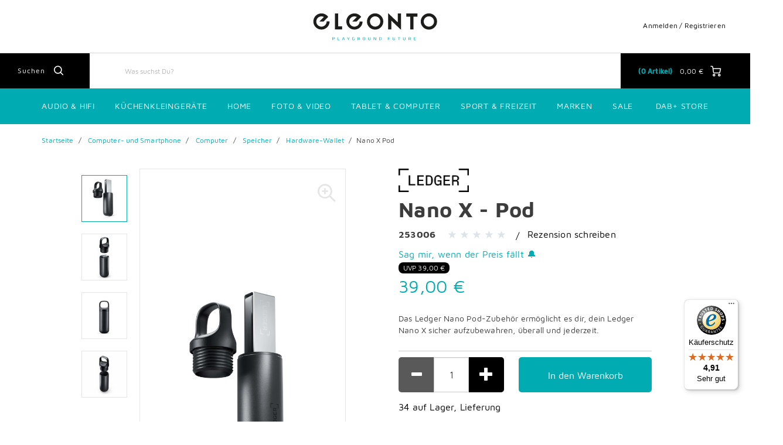

--- FILE ---
content_type: text/html;charset=UTF-8
request_url: https://www.eleonto.com/de-DE/computer-und-smartphone/computer/speicher/hardware-wallet/nano-x-pod-/p/253006
body_size: 20232
content:
<!DOCTYPE html>
<html lang="de">
<head>
	<title>
		Nano X - Pod | Ledger | Brands | eleonto - Playground Future</title>

	<meta http-equiv="Content-Type" content="text/html; charset=utf-8"/>
	<meta http-equiv="X-UA-Compatible" content="IE=edge">
	<meta charset="utf-8">
	<meta name="viewport" content="width=device-width, initial-scale=1, user-scalable=no">

	<meta name="keywords">
<meta name="robots" content="index,follow">
<link rel="shortcut icon" type="image/x-icon" media="all" href="/_ui/responsive/theme-eleonto/images/favicon.ico" />
		<link rel="stylesheet" type="text/css"
      href="//fonts.googleapis.com/css?family=Open+Sans:400,300,300italic,400italic,600,600italic,700,700italic,800,800italic"/>
<link rel=âstylesheetâ href=âhttps://use.typekit.net/dsf8evb.cssâ>
        <link rel="stylesheet" type="text/css" media="all" href="/wro/eleonto_responsive.css?v=20220722112537"/>
        <link rel="stylesheet" type="text/css" media="all" href="/wro/addons_responsive.css"/>
    <link rel="stylesheet" type="text/css" media="all" href="/medias/polaroid-Plus-Plus-content.css?context=bWFzdGVyfHJvb3R8MzQxM3x0ZXh0L2Nzc3xoMDQvaDA3LzkwMzY1MDE2NDczOTAuY3NzfDFjNjdjNjg3NjViOTU4YTRlZjcwYzYwY2QyYjY1MDVmYWMxNTZiODRmYmQyMGMwMzU2MTg4ODhlZjIwYTIxNjE&attachment=true"/>
<link rel="stylesheet" type="text/css" media="all" href="/medias/video-component.css?context=bWFzdGVyfHJvb3R8MTIzOHx0ZXh0L2Nzc3xoMTQvaGM0LzkxMzA4NzQ4NjM2NDYuY3NzfDJkNmFkOWE5OGM4N2YwOWNkNDk3MmFiZWJmMGMwY2Y0MGZjODdiMDRjMzBmYWQxNDVmZjMzZGU3MDI5MTgyMmU&attachment=true"/>
<link rel="stylesheet" type="text/css" media="all" href="/medias/polaroid-Now-Plus-two-content-CSS.css?context=bWFzdGVyfHJvb3R8Mzc1Mnx0ZXh0L2Nzc3xoOTkvaGYzLzkwMzk2MzAwNDExMTguY3NzfDNjMzhmNWRkM2YwNzc4ZmRkODFlNDFkN2NjNjk2ZDNkMmI3NjA2MjlkYmM4ZTQyNjBmZDUyZDY0MDM2MzVhNTg&attachment=true"/>
<link rel="stylesheet" type="text/css" media="all" href="/medias/eleontoToTheTopButton.css?context=bWFzdGVyfHJvb3R8Njg2fHRleHQvY3NzfGg4Zi9oY2MvOTA0NDM1MDM2OTgyMi5jc3N8MzYxYTIwNGIzMWExNGY2MDVhOGUxMmMwOTFiMDdlMGFhMzBkNTM3OWEzYjAwNmMwNGJiODVlNTBkN2I4Zjg0NQ&attachment=true"/>
<link rel="stylesheet" type="text/css" media="all" href="/medias/video-component.css?context=bWFzdGVyfHJvb3R8MTIzOHx0ZXh0L2Nzc3xoNWYvaDYzLzkxMzA3Mjk4NjUyNDYuY3NzfDBiYzRmNzhiYmViZDk2MTU2N2YzYTdlZTIxZTYyNzU3ZjE4YmFhOWQxNTQzNDg4MGRiMWUyYTBiOTkyMzhkYzc&attachment=true"/>
<link rel="stylesheet" type="text/css" media="all" href="/medias/video-component.css?context=bWFzdGVyfHJvb3R8MTQxOHx0ZXh0L2Nzc3xoMTYvaDFiLzkxMjM4MjI0MDM2MTQuY3NzfDliN2ExOWQ2ODcyNWFlY2VlN2E4YTNiZmI4MGI5ODNmNDg2NTIxNjE1ZDM0ZGQ2YTQ5NjAxMDk2ODczMDFiZGY&attachment=true"/>
<link rel="stylesheet" type="text/css" media="all" href="/medias/Custom-video-component.css?context=bWFzdGVyfHJvb3R8MTIzOHx0ZXh0L2Nzc3xoM2UvaDJiLzkwNTc2MjUyNDM2NzguY3NzfDI0NDE2Y2FiZGIxMjk4YjlhMmNhMDMxODU2MzQzYTM5MGViMTc0OWM0NzQ2NmYwNDM2NmM0Y2E3MjBlNzM5MjE&attachment=true"/>
<link rel="stylesheet" type="text/css" media="all" href="/medias/eleontoHtmlMiloPlusContentVideoWithPopup-CSS.css?context=bWFzdGVyfHJvb3R8MjY4MXx0ZXh0L2Nzc3xoMzYvaGJkLzkwOTE2Njk3MjExMTguY3NzfGFkNDM1YTczYjg1N2RiNjcxNWI3ZjdmN2JhMzBiMDdiNjkzM2IxYjQyYmM0ZjgyNzNhMDJlYThjMmEzOTZkZDA&attachment=true"/>
<link rel="stylesheet" type="text/css" media="all" href="/medias/Universal-Style-Magic-eleonto-edits.css?context=bWFzdGVyfHJvb3R8ODA5M3x0ZXh0L2Nzc3xoZWMvaDBjLzkwOTU4NzMwNjkwODYuY3NzfGFhNDdhZTVlYTJhOGU1NzRhZmRiMGU0MDU4OTVmNzU5NTQ0NzkzNTg2MDYwZTNjZjJhODBmYjBhYTI3NWE4MzQ&attachment=true"/>
<link rel="stylesheet" type="text/css" media="all" href="/medias/Custom-video-component.css?context=bWFzdGVyfHJvb3R8MTIzOHx0ZXh0L2Nzc3xoOWYvaGRmLzkxMjM4MjIyMzk3NzQuY3NzfDJkNDQ2YTQzNzgyYzY4YTNlODdiZjVjNGU2ZDI0YTk1YTNlZTAyYWEwMDdmZTU5M2MxNjg1YTgyYTBmZTFmNDQ&attachment=true"/>
<link rel="stylesheet" type="text/css" media="all" href="/medias/eleonto-heading1-syle-pdp.css?context=bWFzdGVyfHJvb3R8Mjc1fHRleHQvY3NzfGg0Yy9oMTcvODkzMTYwOTU3NTQ1NC5jc3N8NzVkYjlmMWVkOTM3NDYwYWMxODEwYTFjOGVhODcxYzhkOWQ5NWFhZDY5NGViZWQwOTNlZTgwYzNmOTAyODQwNQ&attachment=true"/>
<link rel="stylesheet" type="text/css" media="all" href="/medias/video-component.css?context=bWFzdGVyfHJvb3R8MTIzOHx0ZXh0L2Nzc3xoNDkvaDg5LzkxMzA3MjUxNDY2NTQuY3NzfDU0YTdlYzJjOTdiMTZkYmYxZjhiZDcwOWJiOTdlMjg2ZWEyZWQyMGI3ZjcyZTZhNWY3NmVjZWY1ZDYzZmFhZWM&attachment=true"/>
<link rel="stylesheet" type="text/css" media="all" href="/medias/style.css?context=bWFzdGVyfHJvb3R8MzAwNnx0ZXh0L2Nzc3xoYTUvaGY0Lzg4NzU4Nzc4MjY1OTAuY3NzfDBkMjRjMzc5MGM0ODhhNGRlMzkzMmU0N2Q5N2Q0ZDRjYjA1NDlkZDQ2OGQ0OTQ2MjU4MTVlOGIxYTAwMWIxMDM&attachment=true"/>





  







<script type="text/javascript" src="/_ui/shared/js/analyticsmediator.js"></script>
<script type="text/javascript">
        var googleGtmContainerId = 'GTM-MPWWVZ8';
        (function (w, d, s, l, i) {
            w[l] = w[l] || [];
            w[l].push({
                'gtm.start': new Date().getTime(), event: 'gtm.js'
            });
            var f = d.getElementsByTagName(s)[0],
                j = d.createElement(s), dl = l != 'dataLayer' ? '&l=' + l : '';
            j.async = true;
            j.src = 'https://www.googletagmanager.com/gtm.js?id=' + i + dl;
            f.parentNode.insertBefore(j, f);
        })(window, document, 'script', 'dataLayer', googleGtmContainerId);
    </script>
<script type="text/javascript">
    var dataLayer = dataLayer || [];
</script>

<script type="text/javascript">

        var data_page_name    = document.location.host + document.location.pathname;
        var data_page_domain  = assignSafely('eleonto');
        var data_page_country = assignSafely('de-DE');
        var data_page_type    = assignSafely('Product Detail Page');

        if ('true') {
            var data_product_sku          = assignSafely('253006');
            var data_product_status       = 'view';
            var data_product_quantity     = '1';
            var data_product_value        = assignSafely('39.0');
            var data_product_currency     = assignSafely('EUR');
            var data_product_brand        = assignSafely('Ledger');
            var data_product_group        = assignSafely('Kartenleser');
            var data_product_name         = assignSafely('Nano X - Pod');
            var data_product_color        = assignSafely('');
            var data_product_size         = assignSafely('');
            var data_product_style        = assignSafely('');
            var data_product_availability = assignSafely('inStock');
            var data_product_strike_value = assignSafely('39.0');
        }

        if ('') {
            var data_order_id           = assignSafely('');
            var data_order_value        = assignSafely('');
            var data_order_payment      = assignSafely('');
            var data_order_shipment     = assignSafely('');
            var data_order_coupon_id    = assignSafely('');
            var data_order_coupon_value = assignSafely('');
            var data_product_sku        = assignSafely('');
            var data_product_status     = 'conf';
            var data_product_quantity   = assignSafely('');
            var data_product_value      = assignSafely('');
            var data_product_currency   = assignSafely('');
            var data_product_brand      = assignSafely('');
            var data_product_group      = assignSafely('');
            var data_product_name       = assignSafely('');
            var data_product_color      = assignSafely('');
            var data_product_size       = assignSafely('');
            var data_product_style      = assignSafely('');
        }

        if ('') {
            var data_page_top_category = assignSafely('');
            var data_page_mid_category = assignSafely('');
            var data_page_sub_category = assignSafely('');
            var data_page_pagination   = assignSafely('');
            var data_page_filter       = assignSafely('');
        }

        if ('') {
            var data_page_pagination     = assignSafely('');
            var data_page_search_results = assignSafely('');
            var data_page_filter         = assignSafely('');
        }

        function assignSafely(value) {
            return value === undefined ? '' : value;
        }
</script><link rel="canonical" href="https://www.eleonto.com/de-DE/computer-und-smartphone/computer/speicher/hardware-wallet/nano-x-pod-/p/253006"/>
<script type="application/ld+json">
        {"@context":"https://schema.org/","@type":"Product","sku":"253006","name":"Nano X - Pod","description":"Das Ledger Nano Pod-Zubehör ermöglicht es dir, dein Ledger Nano X sicher aufzubewahren, überall und jederzeit.","brand":{"@type":"Brand","name":"Ledger"},"image":["https://www.eleonto.com/de-DE/medias/253006-1200Wx1200H?context=bWFzdGVyfGltYWdlc3w5MjUxN3xpbWFnZS9qcGVnfGltYWdlcy9oNDQvaDcyLzkwMzg1MTQ2MTgzOTguanBnfGUyMDA2Yzg3OWJhNzlhYmZjZTkwOTkzYzhjN2Y3OWMxMGNjYWNhZjFhOTg4YzkyYmEyOGQ0Njg4ZGJlM2EzZmI"],"offers":{"@type":"Offer","url":"https://www.eleonto.com/de-DE/computer-und-smartphone/computer/speicher/hardware-wallet/nano-x-pod-/p/253006","price":"39.00","priceCurrency":"EUR","availability":"https://schema.org/InStock"}}</script>
<link rel="alternate" type="text/html" hreflang="en-CH" href="https://www.eleonto.com/en-CH/computer-und-smartphone/computer/speicher/hardware-wallet/nano-x-pod-/p/253006"/>
    <link rel="alternate" type="text/html" hreflang="nl-BE" href="https://www.eleonto.com/nl-BE/computer-und-smartphone/computer/speicher/hardware-wallet/nano-x-pod-/p/253006"/>
    <link rel="alternate" type="text/html" hreflang="en-IT" href="https://www.eleonto.com/en-IT/computer-und-smartphone/computer/speicher/hardware-wallet/nano-x-pod-/p/253006"/>
    <link rel="alternate" type="text/html" hreflang="de-AT" href="https://www.eleonto.com/de-AT/computer-und-smartphone/computer/speicher/hardware-wallet/nano-x-pod-/p/253006"/>
    <link rel="alternate" type="text/html" hreflang="x-default" href="https://www.eleonto.com/de-DE/computer-und-smartphone/computer/speicher/hardware-wallet/nano-x-pod-/p/253006"/>
    <link rel="alternate" type="text/html" hreflang="nl-NL" href="https://www.eleonto.com/nl-NL/computer-und-smartphone/computer/speicher/hardware-wallet/nano-x-pod-/p/253006"/>
    <link rel="alternate" type="text/html" hreflang="en-ES" href="https://www.eleonto.com/en-ES/computer-und-smartphone/computer/speicher/hardware-wallet/nano-x-pod-/p/253006"/>
    <link rel="alternate" type="text/html" hreflang="en-AT" href="https://www.eleonto.com/en-AT/computer-und-smartphone/computer/speicher/hardware-wallet/nano-x-pod-/p/253006"/>
    <link rel="alternate" type="text/html" hreflang="fr-CH" href="https://www.eleonto.com/fr-CH/computer-und-smartphone/computer/speicher/hardware-wallet/nano-x-pod-/p/253006"/>
    <link rel="alternate" type="text/html" hreflang="en-AU" href="https://www.eleonto.com/en-AU/computer-und-smartphone/computer/speicher/hardware-wallet/nano-x-pod-/p/253006"/>
    <link rel="alternate" type="text/html" hreflang="de-CH" href="https://www.eleonto.com/de-CH/computer-und-smartphone/computer/speicher/hardware-wallet/nano-x-pod-/p/253006"/>
    <link rel="alternate" type="text/html" hreflang="de-BE" href="https://www.eleonto.com/de-BE/computer-und-smartphone/computer/speicher/hardware-wallet/nano-x-pod-/p/253006"/>
    <link rel="alternate" type="text/html" hreflang="en-PL" href="https://www.eleonto.com/en-PL/computer-und-smartphone/computer/speicher/hardware-wallet/nano-x-pod-/p/253006"/>
    <link rel="alternate" type="text/html" hreflang="de-DE" href="https://www.eleonto.com/de-DE/computer-und-smartphone/computer/speicher/hardware-wallet/nano-x-pod-/p/253006"/>
    <link rel="alternate" type="text/html" hreflang="en-NL" href="https://www.eleonto.com/en-NL/computer-und-smartphone/computer/speicher/hardware-wallet/nano-x-pod-/p/253006"/>
    <link rel="alternate" type="text/html" hreflang="en-DE" href="https://www.eleonto.com/en-DE/computer-und-smartphone/computer/speicher/hardware-wallet/nano-x-pod-/p/253006"/>
    <link rel="alternate" type="text/html" hreflang="de-NL" href="https://www.eleonto.com/de-NL/computer-und-smartphone/computer/speicher/hardware-wallet/nano-x-pod-/p/253006"/>
    <link rel="alternate" type="text/html" hreflang="en-BE" href="https://www.eleonto.com/en-BE/computer-und-smartphone/computer/speicher/hardware-wallet/nano-x-pod-/p/253006"/>
    <link rel="alternate" type="text/html" hreflang="es-ES" href="https://www.eleonto.com/es-ES/computer-und-smartphone/computer/speicher/hardware-wallet/nano-x-pod-/p/253006"/>
    <link rel="alternate" type="text/html" hreflang="it-IT" href="https://www.eleonto.com/it-IT/computer-und-smartphone/computer/speicher/hardware-wallet/nano-x-pod-/p/253006"/>
    <link rel="alternate" type="text/html" hreflang="en-FR" href="https://www.eleonto.com/en-FR/computer-und-smartphone/computer/speicher/hardware-wallet/nano-x-pod-/p/253006"/>
    <link rel="alternate" type="text/html" hreflang="pl-PL" href="https://www.eleonto.com/pl-PL/computer-und-smartphone/computer/speicher/hardware-wallet/nano-x-pod-/p/253006"/>
    <link rel="alternate" type="text/html" hreflang="fr-BE" href="https://www.eleonto.com/fr-BE/computer-und-smartphone/computer/speicher/hardware-wallet/nano-x-pod-/p/253006"/>
    <link rel="alternate" type="text/html" hreflang="it-CH" href="https://www.eleonto.com/it-CH/computer-und-smartphone/computer/speicher/hardware-wallet/nano-x-pod-/p/253006"/>
    <link rel="alternate" type="text/html" hreflang="fr-FR" href="https://www.eleonto.com/fr-FR/computer-und-smartphone/computer/speicher/hardware-wallet/nano-x-pod-/p/253006"/>
    <link rel="alternate" type="text/html" hreflang="en-GB" href="https://www.eleonto.com/en-GB/computer-und-smartphone/computer/speicher/hardware-wallet/nano-x-pod-/p/253006"/>
    </head>

<body class="page-productDetails pageType-ProductPage template-pages-product-productDetailsPage  smartedit-page-uid-productDetails smartedit-page-uuid-eyJpdGVtSWQiOiJwcm9kdWN0RGV0YWlscyIsImNhdGFsb2dJZCI6ImVsZW9udG9Db250ZW50Q2F0YWxvZyIsImNhdGFsb2dWZXJzaW9uIjoiT25saW5lIn0= smartedit-catalog-version-uuid-eleontoContentCatalog/Online  language-de">
    <noscript>
    <iframe src="https://www.googletagmanager.com/ns.html?id=GTM-MPWWVZ8"
            height="0" width="0" style="display:none;visibility:hidden"></iframe>
</noscript>
<main data-currency-iso-code="EUR" class="eleonto">
            <a href="#skip-to-content" class="skiptocontent" data-role="none">Zum Inhalt springen</a>
            <a href="#skiptonavigation" class="skiptonavigation" data-role="none">Zum Navigationsmenü springen</a>


            <div class="yCmsContentSlot">
</div><header class="js-mainHeader">
    <div class="branding-mobile hidden-md hidden-lg">
        <div class="js-mobile-logo">
            </div>
    </div>
    <nav class="navigation navigation--top hidden-xs hidden-sm">
        <div class="row">
            <div class="col-sm-12 col-md-4 site-logo-container">
                <div class="nav__left js-site-logo">
                    <div class="yCmsComponent yComponentWrapper">
<div class="banner__component simple-banner">
	<a href="/de-DE/"><img title="eleonto logo"
				alt="eleonto logo" src="/medias/eleonto-logo.svg?context=bWFzdGVyfGltYWdlc3w0NjU5fGltYWdlL3N2Zyt4bWx8aW1hZ2VzL2g2YS9oMDQvODkyOTAxMjE4NzE2Ni5zdmd8YzEwYTAwYWYwNTNjOTM3YTdmNjVlZjM4ZTlmOTViNDc1N2Q3NjhkZjliZWIyYjA1ZDM0NzQ4NTU0ZDVkYmIyMA"></a>
		</div>

</div></div>
            </div>
            <div class="col-sm-12 col-md-8 pull-right">
                <div class="nav__right">
                    <ul class="nav__links nav__links--account">
                        <span class="js-hide-on-logout">
                                <li class="logged_in js-logged_in">
                                    <span class="js-hide-ajaxUserName" style="display:none">
                                          Willkommen<span id="ajaxUserName"></span>
                                        </span>
                                    </li>
                            </span>

                            <span id="ajaxHeaderLinks" class="js-hide-on-logout"></span>

                            <li class="aqpLiOffcanvas js-hide-on-login" style="display: none;">
                                <a href="/de-DE/login">
                                        Anmelden / Registrieren</a>
                                </li>

                            <li class="aqpLiOffcanvas js-hide-on-logout" style="display: none;">
                                <a href="/de-DE/logout">
                                        Abmelden</a>
                                </li>

                        </ul>
                </div>
            </div>
        </div>
    </nav>
    <div class="hidden-xs hidden-sm js-secondaryNavAccount collapse" id="accNavComponentDesktopOne">
        <ul class="nav__links">
            </ul>
    </div>
    <div class="hidden-xs hidden-sm js-secondaryNavCompany collapse" id="accNavComponentDesktopTwo">
        <ul class="nav__links js-nav__links">

        </ul>
    </div>
    <nav class="navigation navigation--middle js-navigation--middle">
        <div class="container-fluid">
            <div class="row">
                <div class="mobile__nav__row mobile__nav__row--table">
                    <div class="mobile__nav__row--table-group">
                        <div class="mobile__nav__row--table-row">
                            <div class="mobile__nav__row--table-cell visible-xs hidden-sm">
                                <button class="mobile__nav__row--btn btn mobile__nav__row--btn-menu js-toggle-sm-navigation"
                                        type="button">
                                    <span class="icon-icon-hamburger">

                </span>
                                </button>
                            </div>

                            <div class="mobile__nav__row--table-cell visible-xs mobile__nav__row--seperator">
                                <button class="mobile__nav__row--btn btn mobile__nav__row--btn-search js-toggle-xs-search hidden-sm hidden-md hidden-lg"
                                            type="button">
                                        <span class="icon-icon-loop">

                </span>
                                    </button>
                                </div>

                            <div class="yCmsContentSlot orderToolsSlot componentContainer mobile__nav__row--table hidden-sm hidden-md hidden-lg">
</div><div class="yCmsContentSlot miniCartSlot componentContainer mobile__nav__row--table hidden-sm hidden-md hidden-lg">
<div class="yCmsComponent mobile__nav__row--table-cell">
<!-- Used to prevent minicart expanding on ajax load -->
<div class="nav-cart">
    <a href="/de-DE/cart"
       class="mini-cart-link js-mini-cart-link"
       data-mini-cart-url="/de-DE/cart/rollover/MiniCart"
       data-mini-cart-refresh-url="/de-DE/cart/mini-cart/SUBTOTAL"
       data-mini-cart-name="Warenkorb"
       data-mini-cart-empty-name="Leerer Warenkorb"
       data-mini-cart-items-text="Artikel">
        <div class="ajaxSpinner js-hide-on-load hidden-xs hidden-sm"></div>
        <div class="js-hide-ajaxMiniCart js-show-after-load">
            <div class="mini-cart-icon">
                <span class="icon-icon-cart"></span>
            </div>
            <div class="mini-cart-price js-mini-cart-price hidden-xs hidden-sm">
                    <span class="ajaxMiniCartPrice">0,00 &#8364;</span>
                </div>
                <div class="mini-cart-count js-mini-cart-count">
                <span class="nav-items-total">
                    <span class="ajaxMiniCartTotalItems">0</span>
                    <span class="items-desktop hidden-sm hidden-xs">&nbsp;
                        Artikel</span>
                </span>
                </div>
            </div>
    </a>
</div>
<div class="mini-cart-container js-mini-cart-container"></div>

</div></div></div>
                    </div>
                </div>
            </div>
            <div class="row desktop__nav">
                <div class="nav__left">
                    <div class="row">
                        <div class="hidden-xs visible-sm mobile-menu">
                            <button class="btn js-toggle-sm-navigation" type="button">
                                <span class="icon-icon-hamburger"></span>
                            </button>
                        </div>
                        <div class="col-md-12 siteSearchContainer">
                            <div class="site-search">
                                <div class="yCmsComponent">
<div class="ui-front">
    <form name="search_form_SearchBoxComponent" method="get"
          action="/de-DE/search/">
		<span class="input-group-btn"> <button class="js_search_button headerSearch" type="submit" disabled="true">
                <span class="text">Suchen</span><span class="icon-icon-loop"></span>
            </button>
        </span>
        <div class="input-group">
            <input type="text" id="js-site-search-input"
                       class="form-control js-site-search-input" name="text" value=""
                       maxlength="100" placeholder="Was suchst Du?"
                       data-options='{"autocompleteUrl" : "/de-DE/search/autocomplete/SearchBoxComponent","minCharactersBeforeRequest" : "2","waitTimeBeforeRequest" : "300","displayProductImages" : true}'>
            </div>
    </form>

</div>

</div></div>
                        </div>
                    </div>
                </div>
                <div class="nav__right hidden-xs">
                    <ul class="nav__links nav__links--shop_info">
                        <li>
                            <div class="nav-location hidden">
                                        <a href="/de-DE/store-finder" class="btn">
                                            <span class="glyphicon glyphicon-map-marker"></span>
                                        </a>
                                    </div>
                                </li>

                        <li>
                            <div class="yCmsContentSlot componentContainer">
</div></li>

                        <li>
                            <div class="yCmsContentSlot componentContainer">
<div class="yCmsComponent">
<!-- Used to prevent minicart expanding on ajax load -->
<div class="nav-cart">
    <a href="/de-DE/cart"
       class="mini-cart-link js-mini-cart-link"
       data-mini-cart-url="/de-DE/cart/rollover/MiniCart"
       data-mini-cart-refresh-url="/de-DE/cart/mini-cart/SUBTOTAL"
       data-mini-cart-name="Warenkorb"
       data-mini-cart-empty-name="Leerer Warenkorb"
       data-mini-cart-items-text="Artikel">
        <div class="ajaxSpinner js-hide-on-load hidden-xs hidden-sm"></div>
        <div class="js-hide-ajaxMiniCart js-show-after-load">
            <div class="mini-cart-icon">
                <span class="icon-icon-cart"></span>
            </div>
            <div class="mini-cart-price js-mini-cart-price hidden-xs hidden-sm">
                    <span class="ajaxMiniCartPrice">0,00 &#8364;</span>
                </div>
                <div class="mini-cart-count js-mini-cart-count">
                <span class="nav-items-total">
                    <span class="ajaxMiniCartTotalItems">0</span>
                    <span class="items-desktop hidden-sm hidden-xs">&nbsp;
                        Artikel</span>
                </span>
                </div>
            </div>
    </a>
</div>
<div class="mini-cart-container js-mini-cart-container"></div>

</div></div></li>
                    </ul>
                </div>
            </div>
        </div>
    </nav>
    <a id="skiptonavigation"></a>
    <nav class="navigation navigation--bottom js_navigation--bottom js-enquire-offcanvas-navigation" role="navigation">
		<ul class="sticky-nav-top hidden-lg hidden-md js-sticky-user-group hidden-md hidden-lg">
                </ul>
		<div class="navigation__overflow">

            <span id="ajaxHeaderLinksMobile"></span>

           	<ul class="nav__links nav__links--products js-offcanvas-links">
				<li class="auto nav__links--primary nav__links--primary-has__sub js-enquire-has-sub js-evaluate-restriction">
						<span class="yCmsComponent nav__link js_nav__link">
<a href="/de-DE/c/range_AudioHiFi" title="Audio &amp; Hifi">Audio &amp; Hifi</a></span><span class="glyphicon  glyphicon-chevron-right hidden-md hidden-lg nav__link--drill__down js_nav__link--drill__down"></span>
							<div class="sub__navigation js_sub__navigation col-md-3 col-lg-2">
								<a class="sm-back js-enquire-sub-close hidden-md hidden-lg" href="#">Back</a>
								<div class="row">
									<div class="sub-navigation-section col-md-12">
									    		<ul class="sub-navigation-list ">
										        	<li class="yCmsComponent nav__link--secondary">
<a href="/de-DE/c/category_Headphones" title="Kopfhörer">Kopfhörer</a></li><li class="yCmsComponent nav__link--secondary">
<a href="/de-DE/c/category_Speaker" title="Lautsprecher">Lautsprecher</a></li><li class="yCmsComponent nav__link--secondary">
<a href="/de-DE/c/category_Radios" title="Radios">Radios</a></li><li class="yCmsComponent nav__link--secondary">
<a href="/de-DE/c/range_hificomponents" title="Hifi-Komponenten">Hifi-Komponenten</a></li><li class="yCmsComponent nav__link--secondary">
<a href="/de-DE/c/category_Turntables" title="Plattenspieler">Plattenspieler</a></li><li class="yCmsComponent nav__link--secondary">
<a href="/de-DE/c/category_DJEquipment" title="DJ-Equipment">DJ-Equipment</a></li></ul>
											</div>
									    </div>
							</div>
						</li>
				<li class="auto nav__links--primary nav__links--primary-has__sub js-enquire-has-sub js-evaluate-restriction">
						<span class="yCmsComponent nav__link js_nav__link">
<a href="/de-DE/lifestyle/kuechenkleingeraete/c/category_kitchen-appliances" title="Küchenkleingeräte">Küchenkleingeräte</a></span><span class="glyphicon  glyphicon-chevron-right hidden-md hidden-lg nav__link--drill__down js_nav__link--drill__down"></span>
							<div class="sub__navigation js_sub__navigation col-md-3 col-lg-2">
								<a class="sm-back js-enquire-sub-close hidden-md hidden-lg" href="#">Back</a>
								<div class="row">
									<div class="sub-navigation-section col-md-12">
									    		<ul class="sub-navigation-list ">
										        	<li class="yCmsComponent nav__link--secondary">
<a href="/de-DE/coffeehouse" title="Kaffee &amp; Kaffeemaschine">Kaffee &amp; Kaffeemaschine</a></li><li class="yCmsComponent nav__link--secondary">
<a href="/de-DE/plants/indoor-gemuesegarten/c/type_indoor-garden" title="Indoor-Gemüsegarten">Indoor-Gemüsegarten</a></li><li class="yCmsComponent nav__link--secondary">
<a href="/de-DE/lifestyle/kuechenkleingeraete/mixer/c/type_BlendersMixers" title="Mixer">Mixer</a></li><li class="yCmsComponent nav__link--secondary">
<a href="/de-DE/lifestyle/kuechenkleingeraete/c/category_kitchen-appliances" title="alle Küchengeräte">alle Küchengeräte</a></li><li class="yCmsComponent nav__link--secondary">
<a href="/de-DE/lifestyle/kuechenkleingeraete/toaster/c/type_toasters" title="Toaster">Toaster</a></li></ul>
											</div>
									    </div>
							</div>
						</li>
				<li class="auto nav__links--primary nav__links--primary-has__sub js-enquire-has-sub js-evaluate-restriction">
						<span class="yCmsComponent nav__link js_nav__link">
<a href="/de-DE/c/range_Home" title="Home">Home</a></span><span class="glyphicon  glyphicon-chevron-right hidden-md hidden-lg nav__link--drill__down js_nav__link--drill__down"></span>
							<div class="sub__navigation js_sub__navigation col-md-3 col-lg-2">
								<a class="sm-back js-enquire-sub-close hidden-md hidden-lg" href="#">Back</a>
								<div class="row">
									<div class="sub-navigation-section col-md-12">
									    		<ul class="sub-navigation-list ">
										        	<li class="yCmsComponent nav__link--secondary">
<a href="/de-DE/home/aussenbereich/poolreinigung/poolroboter/c/type_pool-cleaners" title="Poolroboter">Poolroboter</a></li><li class="yCmsComponent nav__link--secondary">
<a href="/de-DE/c/type_Vacuums" title="Roboter-Staubsauger">Roboter-Staubsauger</a></li><li class="yCmsComponent nav__link--secondary">
<a href="/de-DE/home/baby-kleinkind/c/category_baby-toddler" title="Baby &amp; Kleinkind">Baby &amp; Kleinkind</a></li><li class="yCmsComponent nav__link--secondary">
<a href="/de-DE/c/group_AirPurifiers" title="Luftreiniger">Luftreiniger</a></li><li class="yCmsComponent nav__link--secondary">
<a href="/de-DE/lifestyle/haushaltsgeraete/raumheizer/c/type_space-heaters" title="Raumheizer">Raumheizer</a></li><li class="yCmsComponent nav__link--secondary">
<a href="/de-DE/lifestyle/haushaltsgeraete/waescherei/dampfglaetter/c/type_clothes-steamers" title="Dampfglätter">Dampfglätter</a></li><li class="yCmsComponent nav__link--secondary">
<a href="/de-DE/lifestyle/beauty-bodycare/zahnpflege/elektrische-zahnbuersten/c/type_electric-toothbrushes" title="Elektrische Zahnbürsten">Elektrische Zahnbürsten</a></li><li class="yCmsComponent nav__link--secondary">
<a href="/de-DE/lifestyle/beauty-bodycare/haarstyling/c/type_hair-styling" title="Haarstyling">Haarstyling</a></li></ul>
											</div>
									    </div>
							</div>
						</li>
				<li class="auto nav__links--primary nav__links--primary-has__sub js-enquire-has-sub js-evaluate-restriction">
						<span class="yCmsComponent nav__link js_nav__link">
<a href="/de-DE/c/range_PhotoVideo" title="Foto &amp; Video">Foto &amp; Video</a></span><span class="glyphicon  glyphicon-chevron-right hidden-md hidden-lg nav__link--drill__down js_nav__link--drill__down"></span>
							<div class="sub__navigation js_sub__navigation col-md-3 col-lg-2">
								<a class="sm-back js-enquire-sub-close hidden-md hidden-lg" href="#">Back</a>
								<div class="row">
									<div class="sub-navigation-section col-md-12">
									    		<ul class="sub-navigation-list ">
										        	<li class="yCmsComponent nav__link--secondary">
<a href="/de-DE/c/category_ActionCameras" title="Action Cams">Action Cams</a></li><li class="yCmsComponent nav__link--secondary">
<a href="/de-DE/c/category_Accessories_Cameras" title="Kamerazubehör">Kamerazubehör</a></li><li class="yCmsComponent nav__link--secondary">
<a href="/de-DE/foto-video/kameras/film-kamera/c/category_FilmCameras" title="Sofortbildkameras">Sofortbildkameras</a></li><li class="yCmsComponent nav__link--secondary">
<a href="/de-DE/c/category_Projectors" title="Beamer">Beamer</a></li><li class="yCmsComponent nav__link--secondary">
<a href="/de-DE/foto-video/kameras/film-kamera/fotodrucker/c/type_FilmCameraPrinters" title="Fotodrucker">Fotodrucker</a></li></ul>
											</div>
									    </div>
							</div>
						</li>
				<li class="auto nav__links--primary nav__links--primary-has__sub js-enquire-has-sub js-evaluate-restriction">
						<span class="yCmsComponent nav__link js_nav__link">
<a href="/de-DE/computer-und-smartphone/computer/computer-zubehoer/c/type_Accessories_Computer" title="Tablet &amp; Computer">Tablet &amp; Computer</a></span><span class="glyphicon  glyphicon-chevron-right hidden-md hidden-lg nav__link--drill__down js_nav__link--drill__down"></span>
							<div class="sub__navigation js_sub__navigation col-md-3 col-lg-2">
								<a class="sm-back js-enquire-sub-close hidden-md hidden-lg" href="#">Back</a>
								<div class="row">
									<div class="sub-navigation-section col-md-12">
									    		<ul class="sub-navigation-list ">
										        	<li class="yCmsComponent nav__link--secondary">
<a href="/de-DE/computer-und-smartphone/computer/speicher/hardware-wallet/c/type_crypto-hardware-wallet" title="Hardware-Wallet">Hardware-Wallet</a></li><li class="yCmsComponent nav__link--secondary">
<a href="/de-DE/computer-und-smartphone/computer/computer-zubehoer/c/type_Accessories_Computer" title="Computer Zubehör">Computer Zubehör</a></li><li class="yCmsComponent nav__link--secondary">
<a href="/de-DE/c/type_Accessories_Tablets" title="Zubehör Tablets">Zubehör Tablets</a></li></ul>
											</div>
									    </div>
							</div>
						</li>
				<li class="auto nav__links--primary nav__links--primary-has__sub js-enquire-has-sub js-evaluate-restriction">
						<span class="yCmsComponent nav__link js_nav__link">
<a href="/de-DE/sport-freizeit/c/range_sport-and-leisure" title="Sport &amp; Freizeit">Sport &amp; Freizeit</a></span><span class="glyphicon  glyphicon-chevron-right hidden-md hidden-lg nav__link--drill__down js_nav__link--drill__down"></span>
							<div class="sub__navigation js_sub__navigation col-md-3 col-lg-2">
								<a class="sm-back js-enquire-sub-close hidden-md hidden-lg" href="#">Back</a>
								<div class="row">
									<div class="sub-navigation-section col-md-12">
									    		<ul class="sub-navigation-list ">
										        	<li class="yCmsComponent nav__link--secondary">
<a href="/de-DE/communication/action-communicator/c/type_action-communication" title="Action Communicator">Action Communicator</a></li><li class="yCmsComponent nav__link--secondary">
<a href="/de-DE/sport-freizeit/spielzeuge-spiele/spielzeug-blasters/c/type_toy-blasters" title="Spielzeugblasters">Spielzeugblasters</a></li></ul>
											</div>
									    </div>
							</div>
						</li>
				<li class="auto nav__links--primary nav__links--primary-has__sub js-enquire-has-sub js-evaluate-restriction">
						<span class="glyphicon  glyphicon-chevron-right hidden-md hidden-lg nav__link--drill__down js_nav__link--drill__down"></span>
							<div class="sub__navigation js_sub__navigation col-md-3 col-lg-2">
								<a class="sm-back js-enquire-sub-close hidden-md hidden-lg" href="#">Back</a>
								<div class="row">
									<div class="sub-navigation-section col-md-12">
									    		<ul class="sub-navigation-list ">
										        	<li class="yCmsComponent nav__link--secondary">
<a href="/de-DE/c/category_Headphones" title="Kopfhörer">Kopfhörer</a></li><li class="yCmsComponent nav__link--secondary">
<a href="/de-DE/c/type_InEarHeadphones" title="Earbuds">Earbuds</a></li><li class="yCmsComponent nav__link--secondary">
<a href="/de-DE/c/category_Speaker" title="Speakers">Speakers</a></li><li class="yCmsComponent nav__link--secondary">
<a href="/de-DE/c/type_MobileSpeakers" title="Portable Speakers">Portable Speakers</a></li><li class="yCmsComponent nav__link--secondary">
<a href="/de-DE/c/category_Radios" title="Digital Radio">Digital Radio</a></li><li class="yCmsComponent nav__link--secondary">
<a href="/de-DE/c/type_Subwoofers_Speakers" title="Subwoofers">Subwoofers</a></li><li class="yCmsComponent nav__link--secondary">
<a href="/de-DE/c/category_AmplifiersReceivers" title="Verstärker &amp; Receiver">Verstärker &amp; Receiver</a></li></ul>
											</div>
									    </div>
							</div>
						</li>
				<li class="auto nav__links--primary nav__links--primary-has__sub js-enquire-has-sub js-evaluate-restriction">
						<span class="glyphicon  glyphicon-chevron-right hidden-md hidden-lg nav__link--drill__down js_nav__link--drill__down"></span>
							<div class="sub__navigation js_sub__navigation col-md-3 col-lg-2">
								<a class="sm-back js-enquire-sub-close hidden-md hidden-lg" href="#">Back</a>
								<div class="row">
									<div class="sub-navigation-section col-md-12">
									    		<ul class="sub-navigation-list ">
										        	<li class="yCmsComponent nav__link--secondary">
<a href="/de-DE/c/category_Webcams" title="Webcams">Webcams</a></li><li class="yCmsComponent nav__link--secondary">
<a href="/de-DE/c/type_ConferenceSpeakers" title="Conference Speakers">Conference Speakers</a></li></ul>
											</div>
									    </div>
							</div>
						</li>
				<li class="auto nav__links--primary nav__links--primary-has__sub js-enquire-has-sub js-evaluate-restriction">
						<span class="glyphicon  glyphicon-chevron-right hidden-md hidden-lg nav__link--drill__down js_nav__link--drill__down"></span>
							<div class="sub__navigation js_sub__navigation col-md-3 col-lg-2">
								<a class="sm-back js-enquire-sub-close hidden-md hidden-lg" href="#">Back</a>
								<div class="row">
									<div class="sub-navigation-section col-md-12">
									    		<ul class="sub-navigation-list ">
										        	<li class="yCmsComponent nav__link--secondary">
<a href="/de-DE/c/type_SparklingWaterMaker" title="Carbonators">Carbonators</a></li><li class="yCmsComponent nav__link--secondary">
<a href="/de-DE/c/type_SparklingWaterMakerAccessories" title="Syrups &amp; Accessories">Syrups &amp; Accessories</a></li><li class="yCmsComponent nav__link--secondary">
<a href="/de-DE/c/type_BlendersMixers" title="Blenders">Blenders</a></li></ul>
											</div>
									    </div>
							</div>
						</li>
				<li class="auto nav__links--primary nav__links--primary-has__sub js-enquire-has-sub js-evaluate-restriction">
						<span class="glyphicon  glyphicon-chevron-right hidden-md hidden-lg nav__link--drill__down js_nav__link--drill__down"></span>
							<div class="sub__navigation js_sub__navigation col-md-3 col-lg-2">
								<a class="sm-back js-enquire-sub-close hidden-md hidden-lg" href="#">Back</a>
								<div class="row">
									<div class="sub-navigation-section col-md-12">
									    		<ul class="sub-navigation-list ">
										        	<li class="yCmsComponent nav__link--secondary">
<a href="/de-DE/c/range_PhotoVideo" title="Cameras">Cameras</a></li><li class="yCmsComponent nav__link--secondary">
<a href="/de-DE/c/type_Accessories_Dashcams" title="Accessories">Accessories</a></li></ul>
											</div>
									    </div>
							</div>
						</li>
				<li class="auto nav__links--primary nav__links--primary-has__sub js-enquire-has-sub js-evaluate-restriction">
						<span class="yCmsComponent nav__link js_nav__link">
<a href="/de-DE/brands" title="Marken">Marken</a></span><span class="glyphicon  glyphicon-chevron-right hidden-md hidden-lg nav__link--drill__down js_nav__link--drill__down"></span>
							<div class="sub__navigation js_sub__navigation col-md-3 col-lg-2">
								<a class="sm-back js-enquire-sub-close hidden-md hidden-lg" href="#">Back</a>
								<div class="row">
									<div class="sub-navigation-section col-md-12">
									    		<ul class="sub-navigation-list ">
										        	<li class="yCmsComponent nav__link--secondary">
<a href="/de-DE/aiper" title="Aiper">Aiper</a></li><li class="yCmsComponent nav__link--secondary">
<a href="/de-DE/brands/dangbei/c/brand_dangbei" title="Dangbei">Dangbei</a></li><li class="yCmsComponent nav__link--secondary">
<a href="/de-DE/brands/gel-blaster/c/brand_gel-blaster" title="Gel Blaster">Gel Blaster</a></li><li class="yCmsComponent nav__link--secondary">
<a href="/de-DE/c/brand_GoPro" title="GoPro">GoPro</a></li><li class="yCmsComponent nav__link--secondary">
<a href="/de-DE/mill" title="Mill">Mill</a></li><li class="yCmsComponent nav__link--secondary">
<a href="/de-DE/polaroid" title="Polaroid">Polaroid</a></li><li class="yCmsComponent nav__link--secondary">
<a href="/de-DE/c/brand_Pure" title="Pure">Pure</a></li><li class="yCmsComponent nav__link--secondary">
<a href="/de-DE/c/brand_TEAC" title="TEAC">TEAC</a></li><li class="yCmsComponent nav__link--secondary">
<a href="/de-DE/brands" title="Alle Marken">Alle Marken</a></li></ul>
											</div>
									    </div>
							</div>
						</li>
				<li class="auto nav__links--primary ">
						<span class="yCmsComponent nav__link js_nav__link">
<a href="/de-DE/c/group_SALE" title="Sale">Sale</a></span></li>
				<li class="auto nav__links--primary nav__links--primary-has__sub js-enquire-has-sub js-evaluate-restriction">
						<span class="glyphicon  glyphicon-chevron-right hidden-md hidden-lg nav__link--drill__down js_nav__link--drill__down"></span>
							<div class="sub__navigation js_sub__navigation col-md-3 col-lg-2">
								<a class="sm-back js-enquire-sub-close hidden-md hidden-lg" href="#">Back</a>
								<div class="row">
									<div class="sub-navigation-section col-md-12">
									    		<ul class="sub-navigation-list ">
										        	<li class="yCmsComponent nav__link--secondary">
<a href="/de-DE/c/lastChance" title="Clearance">Clearance</a></li><li class="yCmsComponent nav__link--secondary">
<a href="/de-DE/c/sale_bgoods" title="B-Stock">B-Stock</a></li></ul>
											</div>
									    </div>
							</div>
						</li>
				<li class="auto nav__links--primary ">
						</li>
				<li class="auto nav__links--primary nav__links--primary-has__sub js-enquire-has-sub js-evaluate-restriction">
						<span class="yCmsComponent nav__link js_nav__link">
<a href="/de-DE/dabplus" title="DAB&#43; Store">DAB&#43; Store</a></span><span class="glyphicon  glyphicon-chevron-right hidden-md hidden-lg nav__link--drill__down js_nav__link--drill__down"></span>
							<div class="sub__navigation js_sub__navigation col-md-3 col-lg-2">
								<a class="sm-back js-enquire-sub-close hidden-md hidden-lg" href="#">Back</a>
								<div class="row">
									<div class="sub-navigation-section col-md-12">
									    		<ul class="sub-navigation-list ">
										        	<li class="yCmsComponent nav__link--secondary">
<a href="/de-DE/c/store_dabplus_PortableRadios" title="Tragbare Radios">Tragbare Radios</a></li><li class="yCmsComponent nav__link--secondary">
<a href="/de-DE/c/store_dabplus_HomeRadios" title="Radios für Zuhause">Radios für Zuhause</a></li><li class="yCmsComponent nav__link--secondary">
<a href="/de-DE/c/store_dabplus_RadioAlarmClock" title="Radiowecker">Radiowecker</a></li><li class="yCmsComponent nav__link--secondary">
<a href="/de-DE/c/store_dabplus_CdPlayerRadios" title="Radios mit CD-Player">Radios mit CD-Player</a></li><li class="yCmsComponent nav__link--secondary">
<a href="/de-DE/c/store_dabplus" title="Alle Radios">Alle Radios</a></li></ul>
											</div>
									    </div>
							</div>
						</li>
				</ul>
		</div>
	</nav>
<div class="breadcrumb-section js-breadcrumb-indent opaque">
        <ol class="breadcrumb">
	<li>
		<a href="/de-DE/">Startseite</a>
	</li>

	<li>
					<a href="/de-DE/computer-und-smartphone/c/range_computer-and-smartphone">Computer- und Smartphone</a>
				</li>
			<li>
					<a href="/de-DE/computer-und-smartphone/computer/c/category_Computer">Computer</a>
				</li>
			<li>
					<a href="/de-DE/computer-und-smartphone/computer/speicher/c/type_storage">Speicher</a>
				</li>
			<li>
					<a href="/de-DE/computer-und-smartphone/computer/speicher/hardware-wallet/c/type_crypto-hardware-wallet">Hardware-Wallet</a>
				</li>
			<li class="active">Nano X Pod </li>
			</ol>

</div>
</header>


<div class="yCmsContentSlot container-fluid">
</div><a id="skip-to-content"></a>

            <div class="main__inner-wrapper">
                <div class="global-alerts js-global-alerts">
    </div>

<div class="global-alerts opaque">
    <div class="alert alert-info alert-dismissable getAccAlert">
        Aufgrund des niedrigen Lagerbestands konnte nur eine geringere Menge dieses Produkts Ihrem Warenkorb hinzugefügt werden</div>
</div>

<div class="container">
    <div class="row">
        <div class="js-mobileTitleHolder"></div>
        <div class="col-sm-6">
            <div class="image-gallery js-gallery">
    <div class="galleryThumbnail">
                <div class="js-gallery-carousel">
    <a href="javascript:void(0)" class="item imageBox">
            <img class="lazyOwl" src="/medias/253006-1200Wx1200H-96Wx96H?context=bWFzdGVyfGltYWdlc3wxOTE0fGltYWdlL2pwZWd8aW1hZ2VzL2hkYS9oYzEvOTAzODUxNDk0NjA3OC5qcGd8ODcwMGYwYzJlNTE4MjM5OGI0ODQwODFhMGU1ODRkMjRjYTE0NTZkZDM4NmYzOTE2MGUwOTNhMDcyMzRhNmNhYQ" alt="Nano X - Pod"></a>
    <a href="javascript:void(0)" class="item imageBox">
            <img class="lazyOwl" src="/medias/253006-1-1200Wx1200H-96Wx96H?context=bWFzdGVyfGltYWdlc3wxODE0fGltYWdlL2pwZWd8aW1hZ2VzL2g0Zi9oMGYvOTAzODUxNTUzNTkwMi5qcGd8YzBkMmUyMWJhZTFmMTViNDQxN2RjY2ZkYTY0ZjU1NzJhYjdmN2VmN2IwNTZhMzEyOTUxYmRiNWE4MzJkNDZhYw" alt="Nano X - Pod"></a>
    <a href="javascript:void(0)" class="item imageBox">
            <img class="lazyOwl" src="/medias/253006-2-1200Wx1200H-96Wx96H?context=bWFzdGVyfGltYWdlc3wxMzU4fGltYWdlL2pwZWd8aW1hZ2VzL2hhZi9oN2MvOTAzODUxNjEyNTcyNi5qcGd8NWE5N2E0NGY4M2U4ZjBkOGZjZmI2ODZmNDg0NWViYzZiZjI5MDE4NjJlYjhmOTc1NTg1YWVkMjI4MjBlZTY0NA" alt="Nano X - Pod"></a>
    <a href="javascript:void(0)" class="item imageBox">
            <img class="lazyOwl" src="/medias/253006-3-1200Wx1200H-96Wx96H?context=bWFzdGVyfGltYWdlc3wxNzA1fGltYWdlL2pwZWd8aW1hZ2VzL2hjYy9oZmIvOTAzODUxNjcxNTU1MC5qcGd8OTQyNjk1Y2VlNzg3MzQxY2EzZDc4ZTVlMjliODdlYTgzMTIwMTU1MTAyYTAxZmYzYTAxNzlkMjM0OTk1ZjJkNQ" alt="Nano X - Pod"></a>
    </div>

</div>
            <div class="pdpImageGallery">
                <div class="js-gallery-image">
                    <div class="item">
                            <div class="imageBox" style="background-image: url(/medias/253006-1200Wx1200H?context=bWFzdGVyfGltYWdlc3w5MjUxN3xpbWFnZS9qcGVnfGltYWdlcy9oNDQvaDcyLzkwMzg1MTQ2MTgzOTguanBnfGUyMDA2Yzg3OWJhNzlhYmZjZTkwOTkzYzhjN2Y3OWMxMGNjYWNhZjFhOTg4YzkyYmEyOGQ0Njg4ZGJlM2EzZmI)"
                                 data-zoom-image="/medias/253006-1200Wx1200H?context=bWFzdGVyfGltYWdlc3w5MjUxN3xpbWFnZS9qcGVnfGltYWdlcy9oNDQvaDcyLzkwMzg1MTQ2MTgzOTguanBnfGUyMDA2Yzg3OWJhNzlhYmZjZTkwOTkzYzhjN2Y3OWMxMGNjYWNhZjFhOTg4YzkyYmEyOGQ0Njg4ZGJlM2EzZmI">
                                <span class="icon-icon-zoom js-zoomImageButton zoomImageButton"></span>
                                <img class="lazyOwl hidden" src="/medias/253006-1200Wx1200H-300Wx300H?context=bWFzdGVyfGltYWdlc3w4MDk4fGltYWdlL2pwZWd8aW1hZ2VzL2hmNC9oYTIvOTAzODUxNDg4MDU0Mi5qcGd8ZWUwMGRlNzQxYWE3OWU2ODA5YjIyMGM1ZGRjODZmNWIwNGUxZjExYTQ3NWM4ZDkwYWVjMjAzZTVmNzg5ZTdmYw"
                                     data-zoom-image="/medias/253006-1200Wx1200H?context=bWFzdGVyfGltYWdlc3w5MjUxN3xpbWFnZS9qcGVnfGltYWdlcy9oNDQvaDcyLzkwMzg1MTQ2MTgzOTguanBnfGUyMDA2Yzg3OWJhNzlhYmZjZTkwOTkzYzhjN2Y3OWMxMGNjYWNhZjFhOTg4YzkyYmEyOGQ0Njg4ZGJlM2EzZmI"
                                     alt="Nano X - Pod">
                            </div>
                        </div>
                    <div class="item">
                            <div class="imageBox" style="background-image: url(/medias/253006-1-1200Wx1200H?context=bWFzdGVyfGltYWdlc3w3MjEwNXxpbWFnZS9qcGVnfGltYWdlcy9oZTAvaDRlLzkwMzg1MTUyMDgyMjIuanBnfDU2YzQyYTFkNjk1MDg0MzUyNGFlNWY2OGJhMDZjMWI0NTdmOGIxMThkMWZlNzg2ZGVhZDk0ZjllYzBjZDhkMDQ)"
                                 data-zoom-image="/medias/253006-1-1200Wx1200H?context=bWFzdGVyfGltYWdlc3w3MjEwNXxpbWFnZS9qcGVnfGltYWdlcy9oZTAvaDRlLzkwMzg1MTUyMDgyMjIuanBnfDU2YzQyYTFkNjk1MDg0MzUyNGFlNWY2OGJhMDZjMWI0NTdmOGIxMThkMWZlNzg2ZGVhZDk0ZjllYzBjZDhkMDQ">
                                <span class="icon-icon-zoom js-zoomImageButton zoomImageButton"></span>
                                <img class="lazyOwl hidden" src="/medias/253006-1-1200Wx1200H-300Wx300H?context=bWFzdGVyfGltYWdlc3w2ODg1fGltYWdlL2pwZWd8aW1hZ2VzL2g5NS9oMzUvOTAzODUxNTQ3MDM2Ni5qcGd8YmJiZjgzY2YwODgzM2FiMWFjMjhkZGQ1OTBkODVhMzRlYmM0YjFlZjkwMDU2YTEwMWRkM2JjODA2YTE4ODc2OQ"
                                     data-zoom-image="/medias/253006-1-1200Wx1200H?context=bWFzdGVyfGltYWdlc3w3MjEwNXxpbWFnZS9qcGVnfGltYWdlcy9oZTAvaDRlLzkwMzg1MTUyMDgyMjIuanBnfDU2YzQyYTFkNjk1MDg0MzUyNGFlNWY2OGJhMDZjMWI0NTdmOGIxMThkMWZlNzg2ZGVhZDk0ZjllYzBjZDhkMDQ"
                                     alt="Nano X - Pod">
                            </div>
                        </div>
                    <div class="item">
                            <div class="imageBox" style="background-image: url(/medias/253006-2-1200Wx1200H?context=bWFzdGVyfGltYWdlc3w2Njg0MnxpbWFnZS9qcGVnfGltYWdlcy9oYzYvaDg1LzkwMzg1MTU3OTgwNDYuanBnfGU0ZTFhMTIzYTU2YzBiNTBjMWFiOTg0YWMwNmJiODRkZGJlZGJmY2Q2ODA0MjQ5YzdlNjI3OTkzZTM1NmNmNjE)"
                                 data-zoom-image="/medias/253006-2-1200Wx1200H?context=bWFzdGVyfGltYWdlc3w2Njg0MnxpbWFnZS9qcGVnfGltYWdlcy9oYzYvaDg1LzkwMzg1MTU3OTgwNDYuanBnfGU0ZTFhMTIzYTU2YzBiNTBjMWFiOTg0YWMwNmJiODRkZGJlZGJmY2Q2ODA0MjQ5YzdlNjI3OTkzZTM1NmNmNjE">
                                <span class="icon-icon-zoom js-zoomImageButton zoomImageButton"></span>
                                <img class="lazyOwl hidden" src="/medias/253006-2-1200Wx1200H-300Wx300H?context=bWFzdGVyfGltYWdlc3w0OTY5fGltYWdlL2pwZWd8aW1hZ2VzL2g3YS9oMzUvOTAzODUxNjA2MDE5MC5qcGd8NGQ0OTc5NDRkOTJlNTU1Y2Q1MDRkYTNjZTgxZDE4NWZhY2MwYThhZTk4OTRlZDBkZDIxMGRkNjVkNzhiNDcxNg"
                                     data-zoom-image="/medias/253006-2-1200Wx1200H?context=bWFzdGVyfGltYWdlc3w2Njg0MnxpbWFnZS9qcGVnfGltYWdlcy9oYzYvaDg1LzkwMzg1MTU3OTgwNDYuanBnfGU0ZTFhMTIzYTU2YzBiNTBjMWFiOTg0YWMwNmJiODRkZGJlZGJmY2Q2ODA0MjQ5YzdlNjI3OTkzZTM1NmNmNjE"
                                     alt="Nano X - Pod">
                            </div>
                        </div>
                    <div class="item">
                            <div class="imageBox" style="background-image: url(/medias/253006-3-1200Wx1200H?context=bWFzdGVyfGltYWdlc3w2ODY1NnxpbWFnZS9qcGVnfGltYWdlcy9oNjMvaDYxLzkwMzg1MTYzODc4NzAuanBnfDk2NmQ3NWM2MGQ1OTg2ZWMwNWQ3NGU3OTA4ODBhM2U5NzdiZTUyNjNiNmJlZmZiOTllODg3OGNjOGNlYjgwODM)"
                                 data-zoom-image="/medias/253006-3-1200Wx1200H?context=bWFzdGVyfGltYWdlc3w2ODY1NnxpbWFnZS9qcGVnfGltYWdlcy9oNjMvaDYxLzkwMzg1MTYzODc4NzAuanBnfDk2NmQ3NWM2MGQ1OTg2ZWMwNWQ3NGU3OTA4ODBhM2U5NzdiZTUyNjNiNmJlZmZiOTllODg3OGNjOGNlYjgwODM">
                                <span class="icon-icon-zoom js-zoomImageButton zoomImageButton"></span>
                                <img class="lazyOwl hidden" src="/medias/253006-3-1200Wx1200H-300Wx300H?context=bWFzdGVyfGltYWdlc3w2NDY3fGltYWdlL2pwZWd8aW1hZ2VzL2gzYi9oNmYvOTAzODUxNjY1MDAxNC5qcGd8MzA4MmJhNzUzNjIwZmE2NGFmYmU2YjYzMjNiNWM0ZjYzY2Y3NDAyY2ZlOWQyZTA0ZjkyZjgyZjZjYTBkN2YwYQ"
                                     data-zoom-image="/medias/253006-3-1200Wx1200H?context=bWFzdGVyfGltYWdlc3w2ODY1NnxpbWFnZS9qcGVnfGltYWdlcy9oNjMvaDYxLzkwMzg1MTYzODc4NzAuanBnfDk2NmQ3NWM2MGQ1OTg2ZWMwNWQ3NGU3OTA4ODBhM2U5NzdiZTUyNjNiNmJlZmZiOTllODg3OGNjOGNlYjgwODM"
                                     alt="Nano X - Pod">
                            </div>
                        </div>
                    </div>
            </div>
        </div>

</div>
        <div class="clearfix hidden-sm hidden-md hidden-lg"></div>
        <div class="col-sm-6">
            <div class="product-main-info">
                <div class="product-details page-title">
                    <div class="product__brand-logo">
                                    <picture>
                                        <source srcset="/medias/LEDGER-WORDMARK-BLACK-RGB.png?context=bWFzdGVyfGltYWdlc3wxMzI2Mzl8aW1hZ2UvcG5nfGltYWdlcy9oNzYvaGYyLzkwMjU5MzgyOTI3NjYucG5nfGQ5ODVkMmNiMjE3NjlmMWYzMGM1YmQxNGQzMDY0M2MxYzUyMTA2YTQ2ODA0OTFlYzA3NmYxZWZjNzZkNjI3Yzc">
                                        <a href="https://www.eleonto.com/de-DE/computer-und-smartphone/computer/speicher/hardware-wallet/nano-x-pod-/c/brand_ledger">
                                                    <img id="brandLogo" src="/medias/LEDGER-WORDMARK-BLACK-RGB.png?context=bWFzdGVyfGltYWdlc3wxMzI2Mzl8aW1hZ2UvcG5nfGltYWdlcy9oNzYvaGYyLzkwMjU5MzgyOTI3NjYucG5nfGQ5ODVkMmNiMjE3NjlmMWYzMGM1YmQxNGQzMDY0M2MxYzUyMTA2YTQ2ODA0OTFlYzA3NmYxZWZjNzZkNjI3Yzc">
                                                </a>
                                            </picture>
                                </div>
                            <h1 class="name">Nano X - Pod</h1>
                    <div class="product-code-section">
    <span id="productCode">253006</span> 
    </div>
<div class="rating">
    <div class="rating-stars pull-left js-ratingCalc "
         data-rating='{"rating":"","total":5}'>
        <div class="greyStars">
            <span class="glyphicon glyphicon-star"></span>
            <span class="glyphicon glyphicon-star"></span>
            <span class="glyphicon glyphicon-star"></span>
            <span class="glyphicon glyphicon-star"></span>
            <span class="glyphicon glyphicon-star"></span>
            </div>
        <div class="greenStars js-greenStars">
            <span class="glyphicon glyphicon-star active"></span>
            <span class="glyphicon glyphicon-star active"></span>
            <span class="glyphicon glyphicon-star active"></span>
            <span class="glyphicon glyphicon-star active"></span>
            <span class="glyphicon glyphicon-star active"></span>
            </div>
    </div>

    <a href="#tabreview" class="js-writeReviewTab">Rezension schreiben</a>
        </div>

<div class="price-percentage-savings js-hide-ajaxPercentageSaving" style="display: none">
                        <span id="ajaxPercentageSaving"></span>
                    </div>
                </div>
                <div class="product-details">
                    <div class="bundle">
	</div>

<div class="js-hide-retailSpecificPricing" style="display: none">
            <div class="pricesPanel">
    <p class="price">
        39,00 € </p>
</div>

</div>
        <div class="js-hide-fullPricing" style="display: none">
            <div>
        <a href="#" id="priceDroppedLink" data-link="/de-DE/computer-und-smartphone/computer/speicher/hardware-wallet/nano-x-pod-/p/253006/price-dropped"
           class="js-price-dropped price-dropped"
           data-cbox-title="Info">
            Sag mir, wenn der Preis fällt 🔔</a>
    </div>
<div class="price-erp">
    <span id="ajaxPriceZEVP">
        UVP</span>
</div>

<div class="pricesPanel">
    <p id="ajaxPriceKUEP" class="price"></p>
    <p class="price-strikeTrough js-hide-ajaxPriceZPR0" style="display: none">
        statt<span id="ajaxPriceZPR0"></span>
    </p>
    <p class="price-saving js-hide-ajaxAmountSaved" style="display: none">
        Du sparst<span id="ajaxAmountSaved"></span>
    </p>
</div>

</div>
    <div class="description">
                        <div class="js-description-text description-text">
                            <div class="description--summary__substring">
                                Das Ledger Nano Pod-Zubehör ermöglicht es dir, dein Ledger Nano X sicher aufzubewahren, überall und jederzeit.</div>
                            </div>
                        <div class="js-description--readMore description--readMore" data-lesstext='weniger ...'>Mehr</div>
                        <div class=".js-description--readLess description--readLess"></div>
                    </div>
                </div>

                <div class="yCmsContentSlot page-details-variants-select">
<div class="yCmsComponent yComponentWrapper page-details-variants-select-component">
</div></div><div class="yCmsContentSlot page-details-variants-select">
<div class="yCmsComponent yComponentWrapper page-details-add-to-cart-component">
<div class="addtocart-component">
    <div class="qty-selector input-group js-qty-selector">
			<span class="input-group-btn">
				<button class="btn btn-default js-qty-selector-minus" type="button" disabled=&#039;disabled&#039;><span class="glyphicon glyphicon-minus"
                                                                   aria-hidden="true"></span></button>
			</span>
            <input type="text" maxlength="3" class="form-control js-qty-selector-input" size="1" value="1"
                   data-max="34" data-min="1" name="pdpAddtoCartInput" id="pdpAddtoCartInput"/>
            <span class="input-group-btn">
				<button class="btn btn-default js-qty-selector-plus" type="button"><span
                        class="glyphicon glyphicon-plus" aria-hidden="true"></span></button>
			</span>

            <div class="stock-wrapper clearfix">
                <p id="js-hide-ajaxStockStatus" class="stock-status">
                    <span id="ajaxStockStatus"></span>
                </p>
                <a class="hidden futureStockLink" href="/de-DE/computer-und-smartphone/computer/speicher/hardware-wallet/nano-x-pod-/p/253006/future-stock" target="_blank"
           title="Zukünftige Verfügbarkeit">
            Zukünftige Verfügbarkeit</a>
    </div>

        </div>
    <div class="actions">
        <div class="AddToCart-AddToCartAction" data-index="1" class="">
			<div id="addToCartTitle" class="display-none">
	Warenkorb hinzugefügt</div>







  

<form id="configureForm" class="configure_form" action="/de-DE/computer-und-smartphone/computer/speicher/hardware-wallet/nano-x-pod-/p/253006/configurator-page/" method="post"><input type="hidden" maxlength="3" size="1" id="qty" name="qty" class="qty js-qty-selector-input" value="1">
    <input type="hidden" name="productCodePost" value="253006"/>

    <div>
<input type="hidden" name="CSRFToken" value="f6673c34-44ef-450e-87b1-79dc7d15f659" />
</div></form><form id="addToCartForm" class="add_to_cart_form" action="/de-DE/cart/add" method="post"><input type="hidden" maxlength="3" size="1" id="qty" name="qty" class="qty js-qty-selector-input" value="1"/>
    <input type="hidden" name="productCodePost" value="253006"/>
    <input type="hidden" id="consentGivenInput" name="consentGiven" value="false"/>
    <input type="hidden" id="userAnonymousInput" name="userAnonymous" value="true"/>
    <input type="hidden" id="productCondition" name="productCondition" value="NEW"/>

    <input type="hidden" name="baseSite" value="eleonto"/>

    <button id="addToCartButton" type="button"
            class="btn btn-primary btn-block js-add-to-cart btn-icon glyphicon-shopping-cart"
            disabled="disabled">
        <span class="condition-new-add-to-cart" style="display: none">In den Warenkorb</span>
        <span class="condition-bgood-add-to-cart" style="display: none">B-Ware in den Warenkorb</span>
        <span class="back-in-stock" style="display: none">Benachrichtige mich</span>
    </button>
    <a href="#" id="backInStockLink" style="display: none" data-link="/de-DE/computer-und-smartphone/computer/speicher/hardware-wallet/nano-x-pod-/p/253006/back-in-stock"
       class="btn btn-primary btn-block btn-icon glyphicon-shopping-cart js-back-in-stock back-in-stock"
       data-cbox-title="Benachrichtigung">
        Benachrichtige mich</a>
<div>
<input type="hidden" name="CSRFToken" value="f6673c34-44ef-450e-87b1-79dc7d15f659" />
</div></form></div>
	<div class="AddToCart-PickUpInStoreAction" data-index="2" class="">
			</div>
	</div>

    <div class="condition-wrapper">
        <span class="condition-bgood-container" style="display: none">
            <p>Neuware ab</p>
            <a id="price-condition-new"></a>
        </span>
        <span class="condition-new-container" style="display: none">
                <p><a href="/b-stock"><u>B-Ware</u></a> jetzt nur</p>
                <a id="price-condition-bgood"></a>
            </span>
        </div>

</div></div><div class="yCmsComponent yComponentWrapper page-details-add-to-cart-component">
<div class="content"><!-- Begin eTrusted widget tag --><etrusted-widget data-etrusted-widget-id="wdg-ef154aca-71e4-4a96-9ec8-b8e0b61bfe6f"></etrusted-widget> <!-- End eTrusted widget tag -->
<p style="font-size:14px;font-weight:400;margin-top:20px;">❤ 30-Tage "Love it or Return It"</p>

<p style="font-size:14px;font-weight:400;">🚛 Kostenloser Versand ab 79€</p>

<p style="font-size:14px;font-weight:400;">🔒 Sichere Zahlung</p>
</div></div><div class="yCmsComponent yComponentWrapper page-details-add-to-cart-component">
</div></div><div class="yCmsContentSlot">
<div class="yCmsComponent">
<div class="a2a_kit a2a_default_style LoveShare span-10 last clearfix">
    <a class="a2a_dd share" href="https://www.addtoany.com/share_save"
       title="Weitere Dienstleistungen">
        Teilen</a>
</div>
<script type="text/javascript" src="https://static.addtoany.com/menu/page.js"></script>
</div></div><div class="all-award-elements">
                    <div class="yCmsContentSlot">
</div></div>
            </div>
        </div>
    </div>
</div>

<div class="yCmsContentSlot productDetailsPageSectionCrossSelling">
<div class="yCmsComponent productDetailsPageSectionCrossSelling-component">
<div class="container productSliderContainer">
            <div class="carousel component">
                <h2 class="sliderTitle">Kompatibel mit:</h2>
                <div class="js-productSlider productSlider js-owl-carousel-reference">
                    <div class="product">
                            <a href="/de-DE/computer-und-smartphone/computer/speicher/hardware-wallet/nano-x/p/252545/quick-view" class="js-reference-item"
                               data-quickview-title="Optionen auswählen">
                                <div class="image">
                                    <img class="item lazyOwl" data-src="/medias/252545-1200Wx1200H-300Wx300H?context=bWFzdGVyfGltYWdlc3w1MTA5fGltYWdlL2pwZWd8aW1hZ2VzL2g3My9oZDAvOTAzMzM0Mzk1OTA3MC5qcGd8ZDU4MTkwMjYzNjFlYTUxZTkzYjY0MWZlMzBiNWQ2NzZiZjgxOWYyMTE1OGQ5NzY0NzA2OGYwMmYwYzgxMTZjOA"
                     src="/medias/252545-1200Wx1200H-300Wx300H?context=bWFzdGVyfGltYWdlc3w1MTA5fGltYWdlL2pwZWd8aW1hZ2VzL2g3My9oZDAvOTAzMzM0Mzk1OTA3MC5qcGd8ZDU4MTkwMjYzNjFlYTUxZTkzYjY0MWZlMzBiNWQ2NzZiZjgxOWYyMTE1OGQ5NzY0NzA2OGYwMmYwYzgxMTZjOA" alt="Nano X - Rubinrot"
                     title="Nano X - Rubinrot">
            </div>
                                <div class="name">Nano X - Rubinrot</div>
                                <div class="js-product-carousel-price price">
                                    149,00 € </div>
                            </a>
                        </div>
                    <div class="product">
                            <a href="/de-DE/computer-und-smartphone/computer/speicher/hardware-wallet/nano-x/p/252544/quick-view" class="js-reference-item"
                               data-quickview-title="Optionen auswählen">
                                <div class="image">
                                    <img class="item lazyOwl" data-src="/medias/252544-1200Wx1200H-300Wx300H?context=bWFzdGVyfGltYWdlc3wxNTY4NHxpbWFnZS9qcGVnfGltYWdlcy9oNjkvaGZkLzkwMjczNjE5MzEyOTQuanBnfGVjNjQ1MTYwZDYxNDliZTE1MDEyY2ZjNDc0ZTdiYTk1ZDE4N2E4NDVkNDhkNzM5NzRjYWRkNDc5ZmFhYmVkODA"
                     src="/medias/252544-1200Wx1200H-300Wx300H?context=bWFzdGVyfGltYWdlc3wxNTY4NHxpbWFnZS9qcGVnfGltYWdlcy9oNjkvaGZkLzkwMjczNjE5MzEyOTQuanBnfGVjNjQ1MTYwZDYxNDliZTE1MDEyY2ZjNDc0ZTdiYTk1ZDE4N2E4NDVkNDhkNzM5NzRjYWRkNDc5ZmFhYmVkODA" alt="Nano X - Retro Gaming"
                     title="Nano X - Retro Gaming">
            </div>
                                <div class="name">Nano X - Retro Gaming</div>
                                <div class="js-product-carousel-price price">
                                    149,00 € </div>
                            </a>
                        </div>
                    <div class="product">
                            <a href="/de-DE/computer-und-smartphone/computer/speicher/hardware-wallet/nano-x/p/252543/quick-view" class="js-reference-item"
                               data-quickview-title="Optionen auswählen">
                                <div class="image">
                                    <img class="item lazyOwl" data-src="/medias/252543-1200Wx1200H-300Wx300H?context=bWFzdGVyfGltYWdlc3wxNjM2OHxpbWFnZS9qcGVnfGltYWdlcy9oOWEvaDNjLzkwMjczNTcxNDcxNjYuanBnfDk2ZjI0OGJlYzk0YjM0M2M5NjhmYjRkYjQwNzUyYTY4N2MwZDkzOTAwMWY3NjJlZWUyZjBlNDJhZjkxZDNhZjQ"
                     src="/medias/252543-1200Wx1200H-300Wx300H?context=bWFzdGVyfGltYWdlc3wxNjM2OHxpbWFnZS9qcGVnfGltYWdlcy9oOWEvaDNjLzkwMjczNTcxNDcxNjYuanBnfDk2ZjI0OGJlYzk0YjM0M2M5NjhmYjRkYjQwNzUyYTY4N2MwZDkzOTAwMWY3NjJlZWUyZjBlNDJhZjkxZDNhZjQ" alt="Nano X - Amethystviolett"
                     title="Nano X - Amethystviolett">
            </div>
                                <div class="name">Nano X - Amethystviolett</div>
                                <div class="js-product-carousel-price price">
                                    99,00 € </div>
                            </a>
                        </div>
                    <div class="product">
                            <a href="/de-DE/computer-und-smartphone/computer/speicher/hardware-wallet/nano-x/p/252542/quick-view" class="js-reference-item"
                               data-quickview-title="Optionen auswählen">
                                <div class="image">
                                    <img class="item lazyOwl" data-src="/medias/252542-1200Wx1200H-300Wx300H?context=bWFzdGVyfGltYWdlc3wxNTM0NXxpbWFnZS9qcGVnfGltYWdlcy9oNzQvaDY0LzkwMjczNTIyMzE5NjYuanBnfGUxMjMzZTQwODhlMmZiNmNjZmNlMjY3ZmY2M2Y1ZWYwMGU0MzEwMTUzNGM2ZWNjOThkYzA1NDg1OTZlOWQ5YmM"
                     src="/medias/252542-1200Wx1200H-300Wx300H?context=bWFzdGVyfGltYWdlc3wxNTM0NXxpbWFnZS9qcGVnfGltYWdlcy9oNzQvaDY0LzkwMjczNTIyMzE5NjYuanBnfGUxMjMzZTQwODhlMmZiNmNjZmNlMjY3ZmY2M2Y1ZWYwMGU0MzEwMTUzNGM2ZWNjOThkYzA1NDg1OTZlOWQ5YmM" alt="Nano X - Pastellgrün"
                     title="Nano X - Pastellgrün">
            </div>
                                <div class="name">Nano X - Pastellgrün</div>
                                <div class="js-product-carousel-price price">
                                    149,00 € </div>
                            </a>
                        </div>
                    <div class="product">
                            <a href="/de-DE/computer-und-smartphone/computer/speicher/hardware-wallet/nano-x/p/252340/quick-view" class="js-reference-item"
                               data-quickview-title="Optionen auswählen">
                                <div class="image">
                                    <img class="item lazyOwl" data-src="/medias/252340-1200Wx1200H-300Wx300H?context=bWFzdGVyfGltYWdlc3wxMTQ2NnxpbWFnZS9qcGVnfGltYWdlcy9oOTQvaDlmLzkwMTM2MjY3MzI1NzQuanBnfDU2MzEzNTdlMTgwM2ZhZWIyZjhhM2ViYTIwM2Y4NzQ5YTUyYmNiMzJlMzI3YmRmZjJhNTg3YjhkMDRjZjRkZDI"
                     src="/medias/252340-1200Wx1200H-300Wx300H?context=bWFzdGVyfGltYWdlc3wxMTQ2NnxpbWFnZS9qcGVnfGltYWdlcy9oOTQvaDlmLzkwMTM2MjY3MzI1NzQuanBnfDU2MzEzNTdlMTgwM2ZhZWIyZjhhM2ViYTIwM2Y4NzQ5YTUyYmNiMzJlMzI3YmRmZjJhNTg3YjhkMDRjZjRkZDI" alt="Nano X - Onyx Black"
                     title="Nano X - Onyx Black">
            </div>
                                <div class="name">Nano X - Onyx Black</div>
                                <div class="js-product-carousel-price price">
                                    99,00 € </div>
                            </a>
                        </div>
                    </div>
            </div>
        </div>
    </div></div><div class="yCmsContentSlot productDetailsPageSectionUpSelling">
</div><div class="container-fullWidth">
        <div class="yCmsContentSlot">
</div></div>
    <div class="container">
        <div class="yCmsContentSlot">
<div class="yCmsComponent productDetailsPageSection1-component">
<div class="loadbeeTabContent"
        data-loadbee-apikey="KhHCEdWKTZDHyuFWYgpKM8DzfyeJJMWk"
        data-loadbee-gtin=""
        data-loadbee-locale=""
></div>
</div></div></div>
    <div class="container">
        <div class="row">
            <div class="col-sm-6">
                <div class="yCmsContentSlot">
</div></div>
            <div class="col-sm-6">
                <div class="yCmsContentSlot">
</div></div>
        </div>
    </div>
    <div class="container">
        <div class="row">
            <div class="col-sm-6">
                <div class="yCmsContentSlot">
</div></div>
            <div class="col-sm-6">
                <div class="yCmsContentSlot">
</div></div>
        </div>
    </div>
    <div class="container">
        <div class="row">
            <div class="col-sm-3">
                <div class="yCmsContentSlot">
</div></div>
            <div class="col-sm-3">
                <div class="yCmsContentSlot">
</div></div>
            <div class="col-sm-3">
                <div class="yCmsContentSlot">
</div></div>
            <div class="col-sm-3">
                <div class="yCmsContentSlot">
</div></div>
        </div>
    </div>
    <div class="container-fullWidth">
        <div class="yCmsContentSlot productDetailsPageSection4">
</div></div>
    <div class="container">
        <div class="yCmsContentSlot productDetailsPageSection4">
</div></div>
    <div class="container">
        <div class="tabs js-tabs tabs-responsive">
	<div class="tabhead">
    <a href="">Beschreibung</a> <span class="glyphicon"></span>
</div>
<div class="tabbody">
    <div class="container-lg">
        <div class="row">
            <div class="col-md-12">
                <div class="tab-container">
                    <div class="tab-details">
    <div class="description">
                <div>
<h3>Schütze dein Ledger Nano</h3>

<p>Für langanhaltenden Schutz entworfen, halte dein Nano X kratzerfrei und in perfektem Zustand.</p></div>

<div>
<h3>Reisefest</h3>

<p>Nano Pod ist tragbar und leicht in die Tasche zu stecken. Bewahre dein Ledger Nano X sicher auf, aber habe es sofort griffbereit.</p></div>

<div>
<h3>Entworfen, um mit deinem Leben Schritt zu halten</h3>

<p>Komme mit deinem hektischen Stadtleben, dem Jetset oder Bürobesprechungen zurecht, mit ausreichendem Schutz und leichtem Zugang</p></div>
</div>
    </div>

</div>
            </div>
        </div>
    </div>
</div>


<div class="tabhead">
    <a href="">Spezifikationen</a> <span class="glyphicon"></span>
</div>
<div class="tabbody">
    <div class="container-lg">
        <div class="row">
            <div class="col-xs-12">
                <div class="tab-container specificationTabContent product-classifications">
                    <div class="headline row">
                                <div class="col-sm-12">
                                    Produktattribute</div>
                            </div>
                        <div class="row">
                            <div class="col-sm-6">
                                        <div class="spec">
                                            <span class="attrib">EAN:</span><span
                                                class="content">3760027782385</span></div>
                                    </div>
                                <div class="col-sm-6">
                                        <div class="spec">
                                            <span class="attrib">Herstellernummer:</span><span
                                                class="content">LNX-ACC-POD-EU</span></div>
                                    </div>
                                <div class="col-sm-6">
                                        <div class="spec">
                                            <span class="attrib">Produkt Gewicht:</span><span
                                                class="content">0.03 kilogramm</span></div>
                                    </div>
                                </div>
                    <div class="product-classifications">
    </div>

</div>
            </div>
        </div>
    </div>
</div>


<div id="tabreview" class="tabhead">
	<a href="">Bewertungen</a> <span class="glyphicon"></span>
</div>
<div class="tabbody">
	<div class="container-lg">
		<div class="row">
			<div class="col-md-6 col-lg-4">
				<div class="tab-container">
					<div class="tab-review">
	<div class="review-pagination-bar">
		<button class="btn btn-default js-review-write-toggle ">Rezension schreiben</button>

		<div class="right">
			<button class="btn btn-default all-reviews-btn">Alles anzeigen</button>
			<button class="btn btn-default less-reviews-btn">Weniger anzeigen</button>
		</div>
	</div>

	<div class="write-review js-review-write">
		<form id="reviewForm" action="/de-DE/computer-und-smartphone/computer/speicher/hardware-wallet/nano-x-pod-/p/253006/review" method="post"><div class="form-group">
				<div class="form-group">
				<label class="control-label " for="review.headline">
                Überschrift ihrer Rezension</label>
        <input id="review.headline" name="headline" class="form-control form-control" type="text" value=""/></div>
		</div>
			<div class="hPotReview">
				<label class="control-label" for="text.review.name"></label>
				<input id="text.review.name" name="name" class="form-control form-control-name" type="text" value="" autocomplete="off">
			</div>
			<div class="form-group">
				<div class="form-group">
				<label class="" for="review.comment"> Beschreibung der Rezension<span class="skip"></span>
	</label>

	<textarea id="review.comment" name="comment" class="form-control">
</textarea></div>
		</div>
			
			<div class="form-group">
			
				<label>Ihre Bewertung</label>


				<div class="rating rating-set js-ratingCalcSet">
					<div class="rating-stars js-writeReviewStars">
                        <span class="js-ratingIcon glyphicon glyphicon-star fh"></span>
                        <span class="js-ratingIcon glyphicon glyphicon-star lh"></span>
                        <span class="js-ratingIcon glyphicon glyphicon-star fh"></span>
                        <span class="js-ratingIcon glyphicon glyphicon-star lh"></span>
                        <span class="js-ratingIcon glyphicon glyphicon-star fh"></span>
                        <span class="js-ratingIcon glyphicon glyphicon-star lh"></span>
                        <span class="js-ratingIcon glyphicon glyphicon-star fh"></span>
                        <span class="js-ratingIcon glyphicon glyphicon-star lh"></span>
                        <span class="js-ratingIcon glyphicon glyphicon-star fh"></span>
                        <span class="js-ratingIcon glyphicon glyphicon-star lh"></span>
                        </div>
				</div>

				<div class="form-group">
				<label class="control-label sr-only" for="review.rating">
                Ihre Bewertung</label>
        <input id="review.rating" name="rating" class="sr-only js-ratingSetInput form-control" type="text" value=""/></div>
		<div class="form-group">
				<label class="control-label " for="alias">
                Ihr Name<span>&nbsp;(Optional)</span>
                </label>
        <input id="alias" name="alias" class="form-control form-control" type="text" value=""/></div>
		</div>

			<button type="submit" class="btn btn-primary" value="Rezension absenden">Rezension absenden</button>
		<div>
<input type="hidden" name="CSRFToken" value="f6673c34-44ef-450e-87b1-79dc7d15f659" />
</div></form></div>

	<ul id="reviews" class="review-list" data-reviews="/de-DE/computer-und-smartphone/computer/speicher/hardware-wallet/nano-x-pod-/p/253006/reviewhtml/3"  data-allreviews="/de-DE/computer-und-smartphone/computer/speicher/hardware-wallet/nano-x-pod-/p/253006/reviewhtml/all"></ul>

	<div class="review-pagination-bar">

		<div class="right">
			<button class="btn btn-default all-reviews-btn">Alles anzeigen</button>
			<button class="btn btn-default less-reviews-btn">Weniger anzeigen</button>
		</div>
	</div>
</div>

</div>
			</div>
		</div>
	</div>
</div>


</div>

</div>
    <div class="container">
        <div class="yCmsContentSlot productDetailsPageSection4">
<div class="yCmsComponent productDetailsPageSection4-component">
</div><div class="yCmsComponent productDetailsPageSection4-component">
</div><div class="yCmsComponent productDetailsPageSection4-component">
</div><div class="yCmsComponent productDetailsPageSection4-component">
</div><div class="yCmsComponent productDetailsPageSection4-component">
</div><div class="yCmsComponent productDetailsPageSection4-component">
</div><div class="yCmsComponent productDetailsPageSection4-component">
</div></div></div>

</div>


        </main>
        <footer id="mainFooter">
    <div class="container">
        <div class="wrapper--footer">
            <div class="wrapper--footer__container">
                <div class="footer__nav--container wrapper--footer__column">
                            <h4 class="title">Deine Bestellung</h4>
                            <ul class="footer__nav--links">
                                <li class="yCmsComponent footer__link">
<a href="/de-DE/shipping" title="Versand">Versand</a></li><li class="yCmsComponent footer__link">
<a href="/de-DE/returns" title="Rücksendung">Rücksendung</a></li><li class="yCmsComponent footer__link">
<a href="/de-DE/payment" title="Zahlung">Zahlung</a></li></ul>
                        </div>
                    <div class="footer__nav--container wrapper--footer__column">
                            <h4 class="title">eleonto World</h4>
                            <ul class="footer__nav--links">
                                <li class="yCmsComponent footer__link">
<a href="/de-DE/about-us" title="Über eleonto">Über eleonto</a></li><li class="yCmsComponent footer__link">
<a href="http://eepurl.com/ggbtVL" title="Newsletter" target="_blank" rel="noopener noreferrer">Newsletter</a></li><li class="yCmsComponent footer__link">
<a href="/de-DE/affiliate" title="Partnerprogramm">Partnerprogramm</a></li></ul>
                        </div>
                    <div class="footer__nav--container wrapper--footer__column">
                            <h4 class="title">Hilfe</h4>
                            <ul class="footer__nav--links">
                                <li class="yCmsComponent footer__link">
<a href="https://support.eleonto.com" title="Hilfecenter">Hilfecenter</a></li><li class="yCmsComponent footer__link">
<a href="https://support.eleonto.com/kb" title="Wissensdatenbank">Wissensdatenbank</a></li><li class="yCmsComponent footer__link">
<a href="https://support.eleonto.com/new-ticket" title="Supportanfrage">Supportanfrage</a></li></ul>
                        </div>
                    <div class="wrapper--footer__column footer__column1">
                    <div class="footer--column__inner">
                        <div class="yCmsComponent yComponentWrapper">
<div class="wrapper--headerImagesComponent">
    <div class="headerImagesComponent">
        <div class="headerImagesComponent--text">
            <div class="titleHeader__title">
                <h4>Zahlung</h4>
            </div>
        </div>
        <div class="headerImagesComponent__images">
            <div class="image--flags">
                <ul>
                    <li>
                            <div class="image--flags__flag">
                                <img src="/medias/visa.jpg?context=bWFzdGVyfGltYWdlc3w5OTE4fGltYWdlL2pwZWd8aW1hZ2VzL2hkMC9oZTUvODkwNDAyNjk0NzYxNC5qcGd8ZDhlMGUyZDE2ZWRlMDRlMjgxZDkyZDQ0MjRiMDZhMWNhNmMzODVjYWU2OWU0Zjg0ZGMyYmQyYzllZjQwZGYxNw" alt=""/>
                            </div>
                        </li>
                    <li>
                            <div class="image--flags__flag">
                                <img src="/medias/mc.jpg?context=bWFzdGVyfGltYWdlc3wxMDQ2NnxpbWFnZS9qcGVnfGltYWdlcy9oNDgvaGU4Lzg5MDQwMjY5ODAzODIuanBnfGM0MDg0MTRlNWM5YjgyNTBmYjcyMDIwMGZlMGMyNjA4ZDRiNGQ3MjAyMGE4MDFmNzljNmQ4YWEyZWU4NDc3NTI" alt=""/>
                            </div>
                        </li>
                    <li>
                            <div class="image--flags__flag">
                                <img src="/medias/paypal.jpg?context=bWFzdGVyfGltYWdlc3w5ODM4fGltYWdlL2pwZWd8aW1hZ2VzL2g2Mi9oNWEvODkwNDAyNzAxMzE1MC5qcGd8ZDA2NTI4ZjdhZjY0OTM2Y2Q4YTc5N2ZkZTk4MzkxMzFhZjcyYTI0ZGIwZGNkODQ1OWM5ZDE3NTg1MmUxMDc2NA" alt=""/>
                            </div>
                        </li>
                    <li>
                            <div class="image--flags__flag">
                                <img src="/medias/sofort.jpg?context=bWFzdGVyfGltYWdlc3wxMTEwNnxpbWFnZS9qcGVnfGltYWdlcy9oMjAvaGI1Lzg5MDQwMjcwNDU5MTguanBnfDg1ZGRiMzRkNDhjMWJlODg3NmRiZDIxMDkwNTcwM2Y0MDdhYmEyNmUzNmNlZTlhODk0NTI0YTJiMzY1MzZiYzA" alt=""/>
                            </div>
                        </li>
                    <li>
                            <div class="image--flags__flag">
                                <img src="/medias/ideal.jpg?context=bWFzdGVyfGltYWdlc3wxMDgxN3xpbWFnZS9qcGVnfGltYWdlcy9oYjcvaDg3Lzg5MDQwMjcwNzg2ODYuanBnfDU0YzUxYzcyNmNkNmNjOTVjMTFlZDc2N2ExNjc3NjUxNGEzZmQyZDNjNjQ3YWZlMmNiMDE4MGNhNzZkMDE1NzA" alt=""/>
                            </div>
                        </li>
                    <li>
                            <div class="image--flags__flag">
                                <img src="/medias/giropay.jpg?context=bWFzdGVyfGltYWdlc3wxMTIyOXxpbWFnZS9qcGVnfGltYWdlcy9oY2QvaDAzLzg5MDQwMjczNDA4MzAuanBnfGE4NDM2YTc3YzNlYmZmMjUwMWQ2OTFmMGZkZjY0OGZlYmZhOWNmMzQ3ZTNhZmVmM2ZlZDEwMmY1YzRmYWZlYzU" alt=""/>
                            </div>
                        </li>
                    <li>
                            <div class="image--flags__flag">
                                <img src="/medias/eps.jpg?context=bWFzdGVyfGltYWdlc3wxMDQzNnxpbWFnZS9qcGVnfGltYWdlcy9oMTcvaDFiLzg5MDQwMjc0MDYzNjYuanBnfGUwYjZhZmZmYzEzN2FkYzgyOGE2ZjAwMWU0NTk2MzExYjM1NmVkZWQwZDRhMmI3ZTkyZThlYmU2OTcyMTlkMjU" alt=""/>
                            </div>
                        </li>
                    <li>
                            <div class="image--flags__flag">
                                <img src="/medias/klarnapaylater.jpg?context=bWFzdGVyfGltYWdlc3wxMDAzMnxpbWFnZS9qcGVnfGltYWdlcy9oOWIvaDQyLzg5MDU0OTM3NDE1OTguanBnfDFiNzZmN2QwNzhmMTU0ODc4YWJiNmVmNTg5ZmEzZmRhNGNjNjcwNjUzNDcwZjgxODRiNGEzYzU0MjM0OTA2OGU" alt=""/>
                            </div>
                        </li>
                    <li>
                            <div class="image--flags__flag">
                                <img src="/medias/cartebancaire.jpg?context=bWFzdGVyfGltYWdlc3wxMDg2NXxpbWFnZS9qcGVnfGltYWdlcy9oN2MvaGFiLzg5MDU0OTM4MDcxMzQuanBnfGQ2YTk3Nzc0NzU4OTI3MDBlOTA5MmE0MjdjYmEyOWViODI1ZDdkNzQxZTNiM2MyZDg2OTlmMGE5OGU3MjBiYTY" alt=""/>
                            </div>
                        </li>
                    <li>
                            <div class="image--flags__flag">
                                <img src="/medias/maestro.jpg?context=bWFzdGVyfGltYWdlc3wxMTMwOXxpbWFnZS9qcGVnfGltYWdlcy9oYTMvaGQ2Lzg5MDU0OTM4NzI2NzAuanBnfDJiYWNlZDRmMzczOGJhMGI0ZTA4YzYzYTNmZjU0OTc5YTNmM2ZjZGQwNDg1ZDE4NTVjMjA3MTYwZmYxMGZiZDU" alt=""/>
                            </div>
                        </li>
                    <li>
                            <div class="image--flags__flag">
                                <img src="/medias/amex.jpg?context=bWFzdGVyfGltYWdlc3wxMDk1OHxpbWFnZS9qcGVnfGltYWdlcy9oMDUvaGNiLzg5MDkxMjQ4MjkyMTQuanBnfDNiYjM1NjVhNmZlMGJiMWYxZWMyYmVlMjA0YzViOWZkOTQ4YjdjZDViYTA5NWM5ODMxMTk5YTY1YWM2ZWM0NDk" alt=""/>
                            </div>
                        </li>
                    </ul>
            </div>
        </div>
    </div>
</div>

</div></div>
                    <div class="footer--column__inner">
                        <div class="yCmsComponent yComponentWrapper">
<div class="wrapper--headerImagesComponent">
    <div class="headerImagesComponent">
        <div class="headerImagesComponent--text">
            <div class="titleHeader__title">
                <h4>Sicherheit & Vertrauen</h4>
            </div>
        </div>
        <div class="headerImagesComponent__images">
            <div class="image--flags">
                <ul>
                    <li>
                            <div class="image--flags__flag">
                                <img src="/medias/01.jpg?context=bWFzdGVyfGltYWdlc3w0MTc5fGltYWdlL2pwZWd8aW1hZ2VzL2g1YS9oYmEvODg4NTcxMTAxMTg3MC5qcGd8NTc4MWE4OTQ3ZjBmYjc3ZWIxMzEzYzNlNDQxMzA2ZmE5NDA5NWM4YjI2NjRlNGFkZGFhNjVlODkyMTAyNWJjMg" alt=""/>
                            </div>
                        </li>
                    <li>
                            <div class="image--flags__flag">
                                <img src="/medias/03.jpg?context=bWFzdGVyfGltYWdlc3w0NjAxfGltYWdlL2pwZWd8aW1hZ2VzL2hhMi9oMjgvODg4NTcxMTE0Mjk0Mi5qcGd8MjgxOWVlOWIyYmM0YTU3NDAzNjhlZTIxM2UyN2NiMjc4MDJhNmUzYWQ3YmZhYzFiZDE0ZGI5NGQyNjQ2YzA4OA" alt=""/>
                            </div>
                        </li>
                    <li>
                            <div class="image--flags__flag">
                                <img src="/medias/04.jpg?context=bWFzdGVyfGltYWdlc3wyNjM2fGltYWdlL2pwZWd8aW1hZ2VzL2gyNS9oZTkvODg4NTcxMTI3NDAxNC5qcGd8ZDAwOTNkNTI5N2Q0MTcyOTVkOGUxZTljM2VmZTFlMmQ5N2NiZDBhMjM5Y2FkMDFmYzVmOTA4NWRjNjA4NDYyYQ" alt=""/>
                            </div>
                        </li>
                    <li>
                            <div class="image--flags__flag">
                                <img src="/medias/05.jpg?context=bWFzdGVyfGltYWdlc3w1ODUwfGltYWdlL2pwZWd8aW1hZ2VzL2hmMy9oMjYvODg4NTcxMTQ3MDYyMi5qcGd8Y2RhZmE0OWE0ZGI3MzNkYTg5N2Q3ZTEyMmZlZmZkNjU0OTBlODYzOGUwY2Q3ZTE3YTczY2U4YTAwZjAyNWJhNw" alt=""/>
                            </div>
                        </li>
                    </ul>
            </div>
        </div>
    </div>
</div>

</div></div>
                </div>

                <div class="wrapper--footer__column footer__column2">
                    <div class="wrapper--newsletterPlaceholder">
                        <div class="yCmsContentSlot row no-margin">
<div class="yCmsComponent col-xs-12 no-space yComponentWrapper">
<div class="wrapper--newsletterForm">
    <form method="POST" id="subscribe-form" class="newsletter-subscribe-form-js" data-mc_list="db90b9f3b9">
    <div class="elem--newsletterForm">
            <div class="elem--newsletterForm__title"><h4>Registriere dich jetzt für unseren Newsletter und erhalte einen 5% Rabattgutschein*!</h4></div>
            <div class="elem--newsletterForm__text">* Aktionsartikel und einzelne Marken exkludiert.</div>
            <div class="elem--newsletterForm__error-message hidden">Benutzer existiert bereits.</div>
            <div class="elem--newsletterForm__success-message hidden">Vielen Dank! Um deinen Gutschein zu erhalten und die Anmeldung abzuschließen, prüfe bitte dein Postfach.</div>
            <div class="elem--newsletterForm__subscribe">

                <div class="elem--newsletterForm__subscribe__input">
                    <input type="hidden" name="client_firstname" placeholder="">
                    <input type="hidden" name="client_lastname" placeholder="">
                    <input type="email" name="client_email" placeholder="E-Mail" required>
                </div>
                <div class="elem--newsletterForm__subscribe__submit">
                    <input class="btn" type="submit" value="Anmelden">
                </div>
            </div>
        </div>
    </form>
</div>

</div></div></div>

                </div>

                <div class="wrapper--footer__column footer__column3">
                    <div class="footer--column__inner socialMedia--column">
                        <div class="yCmsComponent yComponentWrapper">
<div class="wrapper--headerLinkImagesComponent">
    <div class="headerLinkImagesComponent">
        <div class="headerLinkImagesComponent--text">
            <div class="titleHeader__title">
                <h4>Folge uns!</h4>
            </div>
        </div>
        <div class="headerLinkImagesComponent__images">
            <div class="image--flags">
                <ul>
                    <li>
                            <div class="image--flags__flag">
                                <a href="https://www.facebook.com/eleonto/">
                                    <img src="/medias/facebook.png?context=bWFzdGVyfHJvb3R8MTE0NXxpbWFnZS9wbmd8aDU5L2g0YS84ODUxMjgyMzk1MTY2LnBuZ3wzYzIzODdjYTZhNWVkYzRiNDA3YjcwODBlN2FhNWRhZTE0MjYxOTY1N2ZjMGIyMGYxNzMwZmU0MzdkNzM1ZmFh" alt="facebook.png"/>
                                </a>
                            </div>
                        </li>
                    <li>
                            <div class="image--flags__flag">
                                <a href="https://www.youtube.com/channel/UC1QnzrOwBKcV1bIN-ZkCVcw/">
                                    <img src="/medias/youtube.png?context=bWFzdGVyfHJvb3R8MTI2NHxpbWFnZS9wbmd8aDA5L2hkZi84ODUxMjgyMzI5NjMwLnBuZ3w4MGEyY2YxMDgwMjFlMzlkYTAxNGFhMGQyNzk4OTRiNGQwODU0M2QxZTE1YzAwMDA3ZTI4NzQwMzQzNTdhYzFj" alt="youtube.png"/>
                                </a>
                            </div>
                        </li>
                    <li>
                            <div class="image--flags__flag">
                                <a href="https://www.instagram.com/eleonto_com/">
                                    <img src="/medias/instagram.png?context=bWFzdGVyfHJvb3R8MTU5MXxpbWFnZS9wbmd8aDExL2hkYy84ODUxMjgyMjY0MDk0LnBuZ3xlZmVjMWQ0YTFjY2I0ZTQ4NmMwNmIxOGEwNTE5ZjExNDdkNWJiZDE1ZTkxZWM3YmNkNmMzYzgwN2I5MDEwMDQ3" alt="instagram.png"/>
                                </a>
                            </div>
                        </li>
                    </ul>
            </div>
        </div>
    </div>
</div>

</div></div>
                    <div class="footer--column__inner">
                        <h4>Land & Sprache</h4>
                        <div class="wrapper--flags">
                            <div class="wrapper--languages">
                                    <div class="yCmsContentSlot row no-margin">
<div class="yCmsComponent col-xs-12 no-space yComponentWrapper">
<div class="footer__countryLanguageSelection">
    <p class="footer__countryLanguageSelectionText">
        Land:
        <span class="flag ajaxCurrentCountryFlag"></span>
        <span class="ajaxCurrentCountryName"></span>
    </p>
    <p class="footer__countryLanguageSelectionText">
        Sprache:
        <span class="ajaxCurrentLanguageName"></span>
    </p>
    <button class="btn btn-lightg.component--cell.greenrey js-cl-action"
            data-headline="Länder und Sprachen">
        Land & Sprache wählen</button>
</div>

<div class="display-none">
    <form id='countryLanguageForm' class='countryLanguageForm' action="/de-DE/_s/country-language" method="post">
        <input type='hidden' name='selectedCountryISO' id='selectedCountryISO'/>
        <input type='hidden' name='selectedLanguageISO' id='selectedLanguageISO'/>
        <div id="popup-country-language-selection" class="account-address-removal-popup">
            <p class="popup-description">Bitte wählen Sie Ihr Lieferland und Ihre Sprache</p>
            <div class="row">
                <!-- Country Selection -->
                <div class="col-md-7">
                    <fieldset>
                        <div class="cd-input-wrapper cd-select">
                            <p class="country-headline">Land</p>
                            <span class="country-flag flag"></span>
                            <select name="country-selector" id="country-selector" class="form-control">
                                <option value="AT" class="country-selection">Österreich</option>
                                <option value="DE" class="country-selection">Deutschland</option>
                                <option value="NL" class="country-selection">Niederlande</option>
                                <option value="FR" class="country-selection">Frankreich</option>
                                <option value="ES" class="country-selection">Spanien</option>
                                <option value="IT" class="country-selection">Italien</option>
                                <option value="BE" class="country-selection">Belgium</option>
                                <option value="AU" class="country-selection">Australien</option>
                                <option value="GB" class="country-selection">Vereinigtes Königreich</option>
                                <option value="CH" class="country-selection">Switzerland</option>
                                <option value="PL" class="country-selection">Polen</option>
                                </select>
                            <div class="wrapper--arw">
                                <div class="arw arw-top"><span class="arw-up black"></span></div>
                                <div class="arw arw-bottom"><span class="arw-down black"></span></div>
                            </div>
                        </div>
                    </fieldset>
                </div>
                <!-- Language Selection -->
                <div class="col-md-5 language-container">
                    <fieldset>
                        <p class="language-headline">Sprache</p>
                        <div data-country="AT" class="cd-input-wrapper language-selector">
                                <div class="radio-wrapper">
                                        <input data-language="en" type="radio" class="radio-btn"
                                               name="radioButtonsAT" id="radio-en-AT">
                                        <label class="radio-label" for="radio-en-AT">Englisch</label>
                                    </div>
                                <div class="radio-wrapper">
                                        <input data-language="de" type="radio" class="radio-btn"
                                               name="radioButtonsAT" id="radio-de-AT">
                                        <label class="radio-label" for="radio-de-AT">Deutsch</label>
                                    </div>
                                </div>
                        <div data-country="DE" class="cd-input-wrapper language-selector">
                                <div class="radio-wrapper">
                                        <input data-language="en" type="radio" class="radio-btn"
                                               name="radioButtonsDE" id="radio-en-DE">
                                        <label class="radio-label" for="radio-en-DE">Englisch</label>
                                    </div>
                                <div class="radio-wrapper">
                                        <input data-language="de" type="radio" class="radio-btn"
                                               name="radioButtonsDE" id="radio-de-DE">
                                        <label class="radio-label" for="radio-de-DE">Deutsch</label>
                                    </div>
                                </div>
                        <div data-country="NL" class="cd-input-wrapper language-selector">
                                <div class="radio-wrapper">
                                        <input data-language="en" type="radio" class="radio-btn"
                                               name="radioButtonsNL" id="radio-en-NL">
                                        <label class="radio-label" for="radio-en-NL">Englisch</label>
                                    </div>
                                <div class="radio-wrapper">
                                        <input data-language="de" type="radio" class="radio-btn"
                                               name="radioButtonsNL" id="radio-de-NL">
                                        <label class="radio-label" for="radio-de-NL">Deutsch</label>
                                    </div>
                                <div class="radio-wrapper">
                                        <input data-language="nl" type="radio" class="radio-btn"
                                               name="radioButtonsNL" id="radio-nl-NL">
                                        <label class="radio-label" for="radio-nl-NL">Dutch</label>
                                    </div>
                                </div>
                        <div data-country="FR" class="cd-input-wrapper language-selector">
                                <div class="radio-wrapper">
                                        <input data-language="en" type="radio" class="radio-btn"
                                               name="radioButtonsFR" id="radio-en-FR">
                                        <label class="radio-label" for="radio-en-FR">Englisch</label>
                                    </div>
                                <div class="radio-wrapper">
                                        <input data-language="fr" type="radio" class="radio-btn"
                                               name="radioButtonsFR" id="radio-fr-FR">
                                        <label class="radio-label" for="radio-fr-FR">Französisch</label>
                                    </div>
                                </div>
                        <div data-country="ES" class="cd-input-wrapper language-selector">
                                <div class="radio-wrapper">
                                        <input data-language="en" type="radio" class="radio-btn"
                                               name="radioButtonsES" id="radio-en-ES">
                                        <label class="radio-label" for="radio-en-ES">Englisch</label>
                                    </div>
                                <div class="radio-wrapper">
                                        <input data-language="es" type="radio" class="radio-btn"
                                               name="radioButtonsES" id="radio-es-ES">
                                        <label class="radio-label" for="radio-es-ES">Spanisch</label>
                                    </div>
                                </div>
                        <div data-country="IT" class="cd-input-wrapper language-selector">
                                <div class="radio-wrapper">
                                        <input data-language="en" type="radio" class="radio-btn"
                                               name="radioButtonsIT" id="radio-en-IT">
                                        <label class="radio-label" for="radio-en-IT">Englisch</label>
                                    </div>
                                <div class="radio-wrapper">
                                        <input data-language="it" type="radio" class="radio-btn"
                                               name="radioButtonsIT" id="radio-it-IT">
                                        <label class="radio-label" for="radio-it-IT">Italienisch</label>
                                    </div>
                                </div>
                        <div data-country="BE" class="cd-input-wrapper language-selector">
                                <div class="radio-wrapper">
                                        <input data-language="en" type="radio" class="radio-btn"
                                               name="radioButtonsBE" id="radio-en-BE">
                                        <label class="radio-label" for="radio-en-BE">Englisch</label>
                                    </div>
                                <div class="radio-wrapper">
                                        <input data-language="fr" type="radio" class="radio-btn"
                                               name="radioButtonsBE" id="radio-fr-BE">
                                        <label class="radio-label" for="radio-fr-BE">Französisch</label>
                                    </div>
                                <div class="radio-wrapper">
                                        <input data-language="nl" type="radio" class="radio-btn"
                                               name="radioButtonsBE" id="radio-nl-BE">
                                        <label class="radio-label" for="radio-nl-BE">Dutch</label>
                                    </div>
                                <div class="radio-wrapper">
                                        <input data-language="de" type="radio" class="radio-btn"
                                               name="radioButtonsBE" id="radio-de-BE">
                                        <label class="radio-label" for="radio-de-BE">Deutsch</label>
                                    </div>
                                </div>
                        <div data-country="AU" class="cd-input-wrapper language-selector">
                                <div class="radio-wrapper">
                                        <input data-language="en" type="radio" class="radio-btn"
                                               name="radioButtonsAU" id="radio-en-AU">
                                        <label class="radio-label" for="radio-en-AU">Englisch</label>
                                    </div>
                                </div>
                        <div data-country="GB" class="cd-input-wrapper language-selector">
                                <div class="radio-wrapper">
                                        <input data-language="en" type="radio" class="radio-btn"
                                               name="radioButtonsGB" id="radio-en-GB">
                                        <label class="radio-label" for="radio-en-GB">Englisch</label>
                                    </div>
                                </div>
                        <div data-country="CH" class="cd-input-wrapper language-selector">
                                <div class="radio-wrapper">
                                        <input data-language="en" type="radio" class="radio-btn"
                                               name="radioButtonsCH" id="radio-en-CH">
                                        <label class="radio-label" for="radio-en-CH">Englisch</label>
                                    </div>
                                <div class="radio-wrapper">
                                        <input data-language="de" type="radio" class="radio-btn"
                                               name="radioButtonsCH" id="radio-de-CH">
                                        <label class="radio-label" for="radio-de-CH">Deutsch</label>
                                    </div>
                                <div class="radio-wrapper">
                                        <input data-language="fr" type="radio" class="radio-btn"
                                               name="radioButtonsCH" id="radio-fr-CH">
                                        <label class="radio-label" for="radio-fr-CH">Französisch</label>
                                    </div>
                                <div class="radio-wrapper">
                                        <input data-language="it" type="radio" class="radio-btn"
                                               name="radioButtonsCH" id="radio-it-CH">
                                        <label class="radio-label" for="radio-it-CH">Italienisch</label>
                                    </div>
                                </div>
                        <div data-country="PL" class="cd-input-wrapper language-selector">
                                <div class="radio-wrapper">
                                        <input data-language="en" type="radio" class="radio-btn"
                                               name="radioButtonsPL" id="radio-en-PL">
                                        <label class="radio-label" for="radio-en-PL">Englisch</label>
                                    </div>
                                <div class="radio-wrapper">
                                        <input data-language="pl" type="radio" class="radio-btn"
                                               name="radioButtonsPL" id="radio-pl-PL">
                                        <label class="radio-label" for="radio-pl-PL">Polnisch</label>
                                    </div>
                                </div>
                        </fieldset>
                </div>
            </div>
            <hr>
            <!-- Apply changes button -->
            <button type="submit" id="applyCountryLanguageSelection" class="btn btn-primary">
                Einstellungen übernehmen</button>
        </div>
    </form>
</div>

</div></div></div>
                            </div>
                    </div>
                </div>

            </div>
        </div>
    </div>

    <div class="footer__bottom">
        <div class="footer__copyright">
            <div class="container">
                <div class="wrapper-copyright">
                    <div class="elem--copyright copyright__left">© 2025 ATS trade&service GmbH <a style="font-size: 1px; text-decoration: none" href="https://icons8.com">icons8</a></div>
                    <div class="elem--copyright copyright__right">
                        <ul>
                            <li><a href="/de-DE/terms-and-conditions">AGB</a></li>
                            <li><a href="/de-DE/privacy">Datenschutz</a></li>
                            <li><a href="/de-DE/impressum">Impressum</a></li>
                        </ul>
                    </div>
                </div>
            </div>
        </div>
    </div>

<!DOCTYPE html>
<html>

<body>

    <span id="myBtn">Nach Oben<img class="topArrow" src="/medias/Arrow-Up.svg?context=bWFzdGVyfGltYWdlc3w2MDd8aW1hZ2Uvc3ZnK3htbHxpbWFnZXMvaDA1L2gyYi84ODcwODcxODU5MjMwLnN2Z3wyNTc3ZjcwOTk1NDMyNDBlMWJmMDQ0NTY0YjhiMjExYjRjZjIxMGRmY2I4MGFlZmU3YzMyYzYyNDRiY2IyMmI1" ></img></span>
</body>

</html></footer>


<form name="accessiblityForm">
		<input type="hidden" id="accesibility_refreshScreenReaderBufferField" name="accesibility_refreshScreenReaderBufferField" value=""/>
	</form>
	<div id="ariaStatusMsg" class="skip" role="status" aria-relevant="text" aria-live="polite"></div>

	<script type="text/javascript">
    /*<![CDATA[*/
    
    var ACC = {config: {}};
    ACC.config.contextPath = "";
    ACC.config.encodedContextPath = "/de-DE";
    ACC.config.commonResourcePath = "/_ui/responsive/common";
    ACC.config.themeResourcePath = "/_ui/responsive/theme-eleonto";
    ACC.config.siteResourcePath = "/_ui/responsive/site-eleonto";
    ACC.config.rootPath = "/_ui/responsive";
    ACC.config.CSRFToken = "f6673c34-44ef-450e-87b1-79dc7d15f659";
    ACC.pwdStrengthVeryWeak = 'Sehr schwach';
    ACC.pwdStrengthWeak = 'Schwach';
    ACC.pwdStrengthMedium = 'Mittel';
    ACC.pwdStrengthStrong = 'Sicher';
    ACC.pwdStrengthVeryStrong = 'Sehr sicher';
    ACC.pwdStrengthUnsafePwd = 'Unsicher';
    ACC.pwdStrengthTooShortPwd = 'Zu kurz';
    ACC.pwdStrengthMinCharText = 'Mindestlänge %d Zeichen';
    ACC.accessibilityLoading = 'Wird geladen... Bitte warten...';
    ACC.accessibilityStoresLoaded = 'Verkaufsstellen wurden geladen';
    ACC.config.googleApiKey = "";
    ACC.config.googleApiVersion = "3.7";

    
    ACC.autocompleteUrl = '/de-DE/search/autocompleteSecure';

    
    ACC.config.loginUrl = '/de-DE/login';

    
    ACC.config.authenticationStatusUrl = '/de-DE/authentication/status';

    
    /*]]>*/
    var AQP = {
        slider: {}
    };

    AQP.countryLanguageCode = "de-DE";
    AQP.backInStockNotificationEnabled = "true";
    AQP.priceDroppedNotificationEnabled = "true";


</script>
<script type="text/javascript">
	/*<![CDATA[*/
	ACC.addons = {};	//JS holder for addons properties
			
	
		ACC.addons.textfieldconfiguratortemplateaddon = [];
		
		ACC.addons.smarteditaddon = [];
		
		ACC.addons.orderselfserviceaddon = [];
		
		ACC.addons.customerticketingaddon = [];
		
		ACC.addons.b2bacceleratoraddon = [];
		
		ACC.addons.assistedservicestorefront = [];
		
				ACC.addons.assistedservicestorefront['asm.timer.min'] = 'min';
			
		ACC.addons.aqpadyenb2ccheckoutaddon = [];
		
		ACC.addons.commerceorgaddon = [];
		
	/*]]>*/
</script>

<script type="text/javascript" src="/_ui/shared/js/generatedVariables.js"></script>

<script type="text/javascript" src="/wro/all_responsive.js?v=20220722112537"></script>
        <script type="text/javascript" src="/wro/addons_responsive.js"></script>
    <script type="text/javascript" src="/medias/func-2-1-1-.js?context=bWFzdGVyfHJvb3R8NzYwfGFwcGxpY2F0aW9uL3gtamF2YXNjcmlwdHxoZTgvaDRhLzkwNDQzNTA0MDI1OTAuanN8MDM3MjlkNTNiNzg1ZjQ1NDQ0MDlmMmFiYmVmYzMzNmEwYWU0NjQ1NmNmNmViNmMzYmQyNGMxNmRjZDc2ZGI2NQ&attachment=true"></script>
<script type="text/javascript" src="/medias/gtmDLVariable-orderConfirmationPage.js?context=bWFzdGVyfHJvb3R8NDUxfGFwcGxpY2F0aW9uL3gtamF2YXNjcmlwdHxoMGEvaDM3Lzg5MDQ2OTY5NTQ5MTAuanN8Mzc0YTNmZjJiMDczZTExZjc0YjQ3YzJlNDVhM2EyNWUwODY5ZTVmMDU3MGRmN2QxMWI4ZDg4YWI0N2U1MjNjMg&attachment=true"></script>
<script type="text/javascript" src="/medias/Untitled-9.js?context=bWFzdGVyfHJvb3R8NTgyfGFwcGxpY2F0aW9uL3gtamF2YXNjcmlwdHxoYjEvaDMxLzkwMDk5MDgzNTEwMDYuanN8MjUzNzRhMTBhYjBiNWE3MDhiZWZkMDA3NzlmZDkwYWY1NDEzMTU3ODZmYWUzYTc0YmQyMDdjYjYyODQ1ZjE4Yg&attachment=true"></script>
<script type="text/javascript" src="/medias/Untitled-9.js?context=bWFzdGVyfHJvb3R8NTgyfGFwcGxpY2F0aW9uL3gtamF2YXNjcmlwdHxoYjcvaDU0LzkwMzgzODcwNTI1NzQuanN8ZjYzYjYzM2ExNjMxMWY2MDdhYTk2MTZhMmJkMTllMDc0N2Y1NmNjMGYwNGIwYTQyM2NkNWQ1ZWJkM2FmODUzNw&attachment=true"></script>
<script type="text/javascript" src="/medias/eleonto-PDP-functions.js?context=bWFzdGVyfHJvb3R8NzUyOHxhcHBsaWNhdGlvbi94LWphdmFzY3JpcHR8aGVlL2gxNS85MTI4Mzk2NTg3MDM4LmpzfDhjODBhNWZhZDFiNDk1YzlhMGY2NDM3NDU2ZDQ2MDI3MjY0NjI5MzAxNDlmZTI2MmU0NjU5MDZlNDcxMjhkMmU&attachment=true"></script>
<script type="text/javascript" src="/medias/Video.js?context=bWFzdGVyfHJvb3R8NzIxfGFwcGxpY2F0aW9uL3gtamF2YXNjcmlwdHxoNDkvaDkxLzg4NzU4Nzc3NjEwNTQuanN8NGI2MzczYjBhYTJiOGVhNWNjMDFjODZmZWY4MGFhMWYzOGI5MzBkNzcwYTFlZjQwMDgxZGFkNjdiODI3ZTI1ZA&attachment=true"></script>
<script type="text/javascript" src="/medias/gtmDLVariable.js?context=bWFzdGVyfHJvb3R8MjQ4fGFwcGxpY2F0aW9uL3gtamF2YXNjcmlwdHxoZDgvaDc1Lzg5MDE2MDYwODA1NDIuanN8NTk1M2EwNTNjMGYxMTNmOTQwZDJjYzg2NDRmODBlYjE4OGIyZjI2Mzg5ODllZDI4NTljZWExMTdmNmIwODJmNA&attachment=true"></script>
<script type="text/javascript" src="/medias/eleonto-site-functions.js?context=bWFzdGVyfHJvb3R8MzAwMnxhcHBsaWNhdGlvbi94LWphdmFzY3JpcHR8aDM3L2g0Ny85MDc4OTI0NDc2NDQ2LmpzfGU4YWNhMDZjY2NhYTUzNDE2Zjk4MTg5OTgxOWViOGNlOWVkMzk4ZjBjMmFhZWEyMTFlZTU1MzUyMGMwNWZiZjc&attachment=true"></script>
</body>

</html>


--- FILE ---
content_type: text/css
request_url: https://www.eleonto.com/medias/polaroid-Plus-Plus-content.css?context=bWFzdGVyfHJvb3R8MzQxM3x0ZXh0L2Nzc3xoMDQvaDA3LzkwMzY1MDE2NDczOTAuY3NzfDFjNjdjNjg3NjViOTU4YTRlZjcwYzYwY2QyYjY1MDVmYWMxNTZiODRmYmQyMGMwMzU2MTg4ODhlZjIwYTIxNjE&attachment=true
body_size: 788
content:
.app--btn {
    margin-left: auto;
    margin-right: auto;
    height: 30px;
  }
  .app--btn:hover {
    cursor: pointer;
  }
  .container-smaller {
    width: 100%;
    max-width: 1100px;
    margin-left: auto;
    margin-right: auto;
    padding-left: 15px;
    padding-right: 15px;
  }
  .container-smaller p,
  .container-smaller h2,
  .container-smaller .titleImage {
    padding-left: 30px;
    padding-right: 30px;
    padding-bottom: 30px;
  }
  .fauxTextImageSlider.polaroidSection section {
    display: grid;
    grid-column-gap: 80px;
    padding-bottom: 20px;
    position: relative;
    grid-template-columns: 6fr 6fr;
  }

  .fauxTextImageSlider article h2 {
    font-size: 24px;
    font-weight: 600;
  }
  .fauxTextImageSlider .textBoxImage img {
    height: fit-content;
    max-width: 110%;
  }
  .fauxTextImageSlider video {
    border-radius: 15px;
  }
  .fauxTextImageSlider section .videoTextBox {
    transform: translateY(5%);
  }
  @media (max-width: 991px) {
    .fauxTextImageSlider p,
    .fauxTextImageSlider h2,
    .fauxTextImageSlider .titleImage {
      padding-left: 0px;
      padding-right: 0px;
    }
    .fauxTextImageSlider.polaroidSection section {
      display: flex;
      flex-flow: column;
    }

    section .videoTextBox,
    .imageTextBox {
      order: 1;
    }

    section .videoTextBoxVideo,
    .textBoxImage {
      order: 2;
      margin-top: 30px;
    }
  }
  .container-medium {
    width: 100%;
    max-width: 1400px;
    margin-left: auto;
    margin-right: auto;
  }
  .margin-top {
    margin-top: 100px;
  }
  .margin-bottom {
    margin-bottom: 100px;
  }
.polaroidParagraph {
  padding-top: 0.75rem;
  line-height: 1.25rem;
  font-size: 16px;
}
.polaroidHeading {
  padding-top: 1.75rem;
  font-size: 24px;
  line-height: 24px;
  font-weight: 600;  
}
.polaroidImage img {
  width: auto;
  height: 90px;
}
.polaroidFlexRowEntry {
  width: 288px;
  box-sizing: content-box;
}
@media (max-width:991px){
  .polaroidFlexRowEntry {
    margin-left: auto;
    margin-right: auto;
  }
}
.polaroidFlexRow {
  display: flex;
  justify-content: space-evenly;
}

@media (max-width:991px) {
  .polaroidFlexRow {
    flex-direction: column;
  }
}
.polaroidGrayBackground {
  padding: 72px 0;
  margin-top: 100px;
  margin-bottom: 100px;
  background-color: rgb(247 247 247);
  width: 100%;
}
  .responsiveImageInParagraph {
    display: flex;
    justify-content: center;
    padding-top: 40px;
  }
  .responsiveImageInParagraph img {
    max-width: 100%;
    height: auto;
  }
  .top-section {
    height: 100vh;
    width: 100%;
    background-size: cover;
    background-position: center;
    background-repeat: no-repeat;
    display: flex;
    align-items: center;
    font-size: 38px;
    position: relative;
  }
  .top-section p,
  .top-section h1,
  .top-section h2,
  .top-section h3,
  .top-section h4 {
    color: #fff;
  }

  .section-background img,
  .section-background video {
    display: block;
    position: absolute;
    left: 0;
    top: 0;
    width: 100%;
    height: 100%;
    object-fit: cover;
    object-position: center;
  }
  @media (max-width: 991px) {
    .top-section {
        height: 40vh;
    }
    .section-background video {
    position: static;
    }
  }

--- FILE ---
content_type: text/css
request_url: https://www.eleonto.com/medias/polaroid-Now-Plus-two-content-CSS.css?context=bWFzdGVyfHJvb3R8Mzc1Mnx0ZXh0L2Nzc3xoOTkvaGYzLzkwMzk2MzAwNDExMTguY3NzfDNjMzhmNWRkM2YwNzc4ZmRkODFlNDFkN2NjNjk2ZDNkMmI3NjA2MjlkYmM4ZTQyNjBmZDUyZDY0MDM2MzVhNTg&attachment=true
body_size: 821
content:
.app--btn {
    margin-left: auto;
    margin-right: auto;
    height: 30px;
}

.app--btn:hover {
    cursor: pointer;
}

.container-medium {
    width: 100%;
    max-width: 1400px;
    margin-left: auto;
    margin-right: auto;
}

.container-smaller {
    width: 100%;
    max-width: 1100px;
    margin-left: auto;
    margin-right: auto;
    padding-left: 15px;
    padding-right: 15px;
}

.container-smaller p,
.container-smaller h2,
.container-smaller .titleImage {
    padding-left: 30px;
    padding-right: 30px;
    padding-bottom: 30px;
}

.fauxTextImageSlider.polaroidSection section {
    display: grid;
    grid-column-gap: 80px;
    padding-bottom: 20px;
    position: relative;
    grid-template-columns: 6fr 6fr;
}

.fauxTextImageSlider .textBoxImage img {
    height: fit-content;
    max-width: 110%;
}

.fauxTextImageSlider video {
    border-radius: 15px;
}

.fauxTextImageSlider section .videoTextBox {
    transform: translateY(5%);
}

@media (max-width: 991px) {

    .fauxTextImageSlider p,
    .fauxTextImageSlider h2,
    .fauxTextImageSlider .titleImage {
        padding-left: 0px;
        padding-right: 0px;
    }

    .fauxTextImageSlider.polaroidSection section {
        display: flex;
        flex-flow: column;
    }

    section .videoTextBox,
    .imageTextBox {
        order: 1;
    }

    section .videoTextBoxVideo,
    .textBoxImage {
        order: 2;
        margin-top: 30px;
    }
}

.margin-top {
    margin-top: 100px;
}

.margin-bottom {
    margin-bottom: 100px;
}

.polaroidSection section .imageTextBox p {
    font-size: 22px;
    margin: 0px 20px;
}

.polaroidSection section .imageTextBox h2 {
    font-size: 38px;
}

.polaroidSection section .imageTextBox {
    margin: auto;
}

.polaroidParagraph {
    padding-top: 0.75rem;
    line-height: 1.25rem;
    font-size: 16px;
}

.polaroidHeading {
    padding-top: 1.75rem;
    font-size: 28px;
    line-height: 24px;
    font-weight: 600;
}

.polaroidImage img {
    width: auto;
    height: 90px;
}

.polaroidFlexRowEntry {
    width: 288px;
    box-sizing: content-box;
}

@media (max-width:991px) {
    .polaroidFlexRowEntry {
        margin-left: auto;
        margin-right: auto;
    }

    .polaroidSection .imageTextBox h2 {
        font-size: 28px;
    }

    .polaroidSection .imageTextBox p {
        font-size: 14px;
    }
}

.polaroidFlexRow {
    display: flex;
    justify-content: space-evenly;
}

@media (max-width:991px) {
    .polaroidFlexRow {
        flex-direction: column;
    }
}

.polaroidGrayBackground {
    padding: 72px 0;
    margin-top: 100px;
    margin-bottom: 100px;
    background-color: rgb(247 247 247);
    width: 100%;
}

.responsiveImageInParagraph {
    display: flex;
    justify-content: center;
    padding-top: 40px;
}

.responsiveImageInParagraph img {
    max-width: 100%;
    height: auto;
}

.section-background img,
.section-background video {
    display: block;
    position: absolute;
    left: 0;
    top: 0;
    width: 100%;
    height: 100%;
    object-fit: cover;
    object-position: center;
}

@media (max-width: 991px) {
    .top-section {
        height: 40vh;
    }

    .section-background video {
        position: static;
    }
}

.top-section {
    height: 100vh;
    width: 100%;
    background-size: cover;
    background-position: center;
    background-repeat: no-repeat;
    display: flex;
    align-items: center;
    font-size: 38px;
    position: relative;
}

.top-section p,
.top-section h1,
.top-section h2,
.top-section h3,
.top-section h4 {
    color: #fff;
}



--- FILE ---
content_type: text/css
request_url: https://www.eleonto.com/medias/eleontoHtmlMiloPlusContentVideoWithPopup-CSS.css?context=bWFzdGVyfHJvb3R8MjY4MXx0ZXh0L2Nzc3xoMzYvaGJkLzkwOTE2Njk3MjExMTguY3NzfGFkNDM1YTczYjg1N2RiNjcxNWI3ZjdmN2JhMzBiMDdiNjkzM2IxYjQyYmM0ZjgyNzNhMDJlYThjMmEzOTZkZDA&attachment=true
body_size: 510
content:
    .close-btn {
      position: absolute;
      top: 10px;
      right: 10px;
      font-size: 20px;
      color: #fff;
      background: transparent;
      border: none;
      cursor: pointer;
      z-index: 9;
    }

    .container-small {
      width: 100%;
      max-width: 1150px;
      margin-left: auto;
      margin-right: auto;
      padding-left: 15px;
      padding-right: 15px;
    }

    .heroVideoMask {
      position: fixed;
      top: 0;
      left: 0;
      width: 100%;
      height: 100%;
      background-color: rgba(0, 0, 0, 0.65);
      z-index: 7;
      display: none;
    }

    .heroVideo-container {
      position: relative;
      display: flex;
      justify-content: center;
      align-items: center;
    }

    #heroVideoContainer {
      position: fixed;
      top: 0;
      left: 0;
      width: 100%;
      height: 100%;
      background-color: rgba(0, 0, 0, 0.65);
      z-index: 8;
      display: flex;
      align-items: center;
      justify-content: center;
    }

    @media screen and (max-width: 1200px) {
      #heroVideoContainer {
        padding: 0 20px;
      }
    }

    #heroVideoContainer iframe {
      max-width: 1204px;
      max-height: 677px;
      max-height: 80%;
    }

    .section-background {
      display: block;
      position: absolute;
      left: 0;
      top: 0;
      width: 100%;
      height: 100%;
      z-index: -1;
    }

    .section-background img,
    .section-background video {
      display: block;
      position: absolute;
      left: 0;
      top: 0;
      width: 100%;
      height: 100%;
      object-fit: cover;
      object-position: center;
    }

    .top-section-milo {
      height: auto;
      width: 100%;
      background-size: cover;
      background-position: center;
      background-repeat: no-repeat;
      display: flex;
      align-items: center;
      font-size: 38px;
      position: relative;
      margin-top: 100px;
    }

    .top-section-milo h1,
    .top-section-milo p {
      color: #fff;
    }

    .top-section-content {
      position: absolute;
      top: 0;
      left: 0;
      right: 0;
      bottom: 0;
      display: flex;
      flex-direction: column;
      justify-content: center;
      align-items: center;
      text-align: center;
      text-shadow: black 0px 0px 5px;
    }

    .top-section-wrapper {
      position: relative;
      width: 100%;
      padding-bottom: 56.25%;
      overflow: hidden;
    }

    @media screen and (max-width: 768px) {
      .top-section-wrapper {
        padding-bottom: 75%;
      }
    }

--- FILE ---
content_type: text/css
request_url: https://www.eleonto.com/medias/Custom-video-component.css?context=bWFzdGVyfHJvb3R8MTIzOHx0ZXh0L2Nzc3xoOWYvaGRmLzkxMjM4MjIyMzk3NzQuY3NzfDJkNDQ2YTQzNzgyYzY4YTNlODdiZjVjNGU2ZDI0YTk1YTNlZTAyYWEwMDdmZTU5M2MxNjg1YTgyYTBmZTFmNDQ&attachment=true
body_size: 499
content:
.play-button-black {
    background: url('/medias/play-btn-blk.png?context=bWFzdGVyfGltYWdlc3w0MzMxfGltYWdlL3BuZ3xpbWFnZXMvaDhhL2hmZC85MDQ3ODc5OTc0OTQyLnBuZ3wyMGVlZDljOTQ4ODkyODIyZjVlYjMyODEyZDAwNDgxZTdhMzdmNWE2N2ZkNTM2ZDVlOTM3MjhhNzVjOGIzNTZh') no-repeat center center;
}

.play-button-red {
    background: url('/medias/Polygon-1.webp?context=bWFzdGVyfGltYWdlc3wxNDUwfGFwcGxpY2F0aW9uL29jdGV0LXN0cmVhbXxpbWFnZXMvaDY5L2g3Yy85MDQ2OTQ5MTAxNTk4LmJpbnwxMTBlMDUwMDRjNGNjYzczMDcxYjBlMmJkMWU1M2JhMDgxMTU4MjY3ZmVlODNjNjViNzg0NDFlMDUyYjQzZDVi') no-repeat center center;
}

.play-button-white {
    background: url('/medias/play-btn.png?context=bWFzdGVyfGltYWdlc3w0MjU2fGltYWdlL3BuZ3xpbWFnZXMvaGYzL2hhOC85MDQ3ODgwMDQwNDc4LnBuZ3w2MTcwZGI3NDRhM2Y4MzdkZDJlMjNhYmUzZTIxOGU5OTRjNmE5MjQ0OTAyNWU5ZDRmOGE2NDU2MWNhOWM3NjAw') no-repeat center center;
}

.vimeoPlay-button {
    background-size: 10%;
    cursor: pointer;
}

.vimeoVideo-container {
    position: relative;
    width: 100%;
    padding-top: 56.25%;
    background-color: #000;
}

.vimeoVideo-thumbnail,
.vimeoPlay-button {
    position: absolute;
    top: 0;
    left: 0;
    width: 100%;
    height: 100%;
}

.vimeoVideo-thumbnail {
    object-fit: cover;
}

--- FILE ---
content_type: text/css
request_url: https://www.eleonto.com/medias/style.css?context=bWFzdGVyfHJvb3R8MzAwNnx0ZXh0L2Nzc3xoYTUvaGY0Lzg4NzU4Nzc4MjY1OTAuY3NzfDBkMjRjMzc5MGM0ODhhNGRlMzkzMmU0N2Q5N2Q0ZDRjYjA1NDlkZDQ2OGQ0OTQ2MjU4MTVlOGIxYTAwMWIxMDM&attachment=true
body_size: 536
content:
* {padding: 0;margin: 0;box-sizing: border-box;}

.outer {
    width: 100%;
    max-width: 100%;
    margin: 0 auto
}

.vid {
    background-color: grey;
    position: relative;
    z-index: 1;
    height: 200px;
    display: none;
    padding: 15px 0;
    margin: 0 auto
}

.video-background {
    position: relative;
	padding-bottom: 56.25%; 
    height: 0;
    width: auto;
}

.video-background iframe {
    position: absolute;
    top: 0;
    left: 0;
    width: 100%;
    height: 100%;
}

.video-background .control-mask {
 height: 100%;
 position: absolute;
 top: 0;
 width: 100%;
 z-index: 2;
}

.vid1 {
    width: 80%;
    height: 100%;
    z-index: 5;
    position: relative;
    left: 10%
}

#yt {
    display: none
}

#content {
    position: relative;
    display: none
}

#imageID {
    position: relative
}

.playButtonYT {
    width: 10%;
    z-index: 1002;
    position: absolute;
    top: 38%;
    left: 46%;
    cursor: pointer
}

#boxclose {
    cursor: pointer;
    font-size: 31px;
    font-weight: 700;
    display: inline-block;
    line-height: 0;
    padding: 15px 3px;
    position: absolute;
    right: 5px;
    top: 0;
    z-index: 1002;
    opacity: .9;
    width: 5%;
    color: #fff
}

@media (min-width:768px) {
    .vid {
        height: 400px
    }
    #boxclose {
        padding: 15px 5px;
        width: 3%
    }
    .vid1 {
        width: 90%;
        left: 5%
    }
}

@media (min-width:992px) {
    .vid1 {
        width: 90%;
        left: 5%
    }
    .vid {
        height: 500px
    }
    #boxclose {
        padding: 18px 10px;
        width: 3.5%
    }
}

@media only screen and (min-width:320px) and (max-width:568px) and (-webkit-min-device-pixel-ratio:2) and (orientation:landscape) {
    .vid {
        height: 400px
    }
    #boxclose {
        padding: 15px 10px
    }
}

@media only screen and (min-width:375px) and (max-width:667px) and (-webkit-min-device-pixel-ratio:2) and (orientation:landscape) {
    .vid {
        height: 400px
    }
    .vid1 {
        width: 90%;
        left: 5%
    }
    #boxclose {
        padding: 15px 10px
    }
}

@media only screen and (min-width:414px) and (max-width:736px) and (-webkit-min-device-pixel-ratio:3) and (orientation:landscape) {
    .vid {
        height: 400px
    }
    #boxclose {
        padding: 15px 10px
    }
}

@media only screen and (min-width:375px) and (max-width:812px) and (-webkit-min-device-pixel-ratio:3) and (orientation:landscape) {
    .vid {
        height: 400px
    }
    #boxclose {
        padding: 15px 10px;
        width: 4%
    }
}

@media only screen and (min-width:1366px) and (max-width:1366px) and (orientation:landscape) and (-webkit-min-device-pixel-ratio:2) {
    .vid1 {
        width: 93%;
        left: 4%
    }
    .vid {
        height: 700px
    }
    #boxclose {
        width: 2.5%
    }
}

--- FILE ---
content_type: text/javascript
request_url: https://widgets.trustedshops.com/js/X42D2692D78C7E4398F7D2524EE60950F.js
body_size: 1380
content:
((e,t)=>{const a={shopInfo:{tsId:"X42D2692D78C7E4398F7D2524EE60950F",name:"Eleonto - Playground future",url:"https://www.eleonto.com/de-AT",language:"de",targetMarket:"DEU",ratingVariant:"WIDGET",eTrustedIds:{accountId:"acc-e39f5e8d-4a23-4182-a281-8500ff0a8ac3",channelId:"chl-4b688720-f67b-4dbb-89ed-ede027887e57"},buyerProtection:{certificateType:"CLASSIC",certificateState:"PRODUCTION",mainProtectionCurrency:"EUR",classicProtectionAmount:100,maxProtectionDuration:30,plusProtectionAmount:2e4,basicProtectionAmount:100,firstCertified:"2019-10-31 00:00:00"},reviewSystem:{rating:{averageRating:4.91,averageRatingCount:257,overallRatingCount:1757,distribution:{oneStar:0,twoStars:0,threeStars:3,fourStars:17,fiveStars:237}},reviews:[{average:5,buyerStatement:"Schnelle Lieferung,  B Ware Gerät tadellos",rawChangeDate:"2026-01-18T21:14:23.000Z",changeDate:"18.1.2026",transactionDate:"11.1.2026"},{average:5,buyerStatement:"Alles einwandfrei",rawChangeDate:"2026-01-18T19:06:46.000Z",changeDate:"18.1.2026",transactionDate:"8.1.2026"},{average:5,buyerStatement:"Tolles Set, ProBaker schwarz mit Eaage für 555 Euro. Schnelle Lieferung, alles super",rawChangeDate:"2026-01-14T17:34:10.000Z",changeDate:"14.1.2026",transactionDate:"7.1.2026"}]},features:["SHOP_CONSUMER_MEMBERSHIP","GUARANTEE_RECOG_CLASSIC_INTEGRATION","DISABLE_REVIEWREQUEST_SENDING","MARS_EVENTS","MARS_REVIEWS","REVIEWS_AUTO_COLLECTION","MARS_PUBLIC_QUESTIONNAIRE","MARS_QUESTIONNAIRE"],consentManagementType:"OFF",urls:{profileUrl:"https://www.trustedshops.de/bewertung/info_X42D2692D78C7E4398F7D2524EE60950F.html",profileUrlLegalSection:"https://www.trustedshops.de/bewertung/info_X42D2692D78C7E4398F7D2524EE60950F.html#legal-info",reviewLegalUrl:"https://help.etrusted.com/hc/de/articles/23970864566162"},contractStartDate:"2019-09-23 00:00:00",shopkeeper:{name:"ATS trade&service GmbH",street:"Möslbichl 78",country:"AT",city:"Kundl",zip:"6250"},displayVariant:"full",variant:"full",twoLetterCountryCode:"DE"},"process.env":{STAGE:"prod"},externalConfig:{trustbadgeScriptUrl:"https://widgets.trustedshops.com/assets/trustbadge.js",cdnDomain:"widgets.trustedshops.com"},elementIdSuffix:"-98e3dadd90eb493088abdc5597a70810",buildTimestamp:"2026-01-20T05:28:01.189Z",buildStage:"prod"},r=a=>{const{trustbadgeScriptUrl:r}=a.externalConfig;let n=t.querySelector(`script[src="${r}"]`);n&&t.body.removeChild(n),n=t.createElement("script"),n.src=r,n.charset="utf-8",n.setAttribute("data-type","trustbadge-business-logic"),n.onerror=()=>{throw new Error(`The Trustbadge script could not be loaded from ${r}. Have you maybe selected an invalid TSID?`)},n.onload=()=>{e.trustbadge?.load(a)},t.body.appendChild(n)};"complete"===t.readyState?r(a):e.addEventListener("load",(()=>{r(a)}))})(window,document);

--- FILE ---
content_type: application/x-javascript
request_url: https://www.eleonto.com/medias/eleonto-PDP-functions.js?context=bWFzdGVyfHJvb3R8NzUyOHxhcHBsaWNhdGlvbi94LWphdmFzY3JpcHR8aGVlL2gxNS85MTI4Mzk2NTg3MDM4LmpzfDhjODBhNWZhZDFiNDk1YzlhMGY2NDM3NDU2ZDQ2MDI3MjY0NjI5MzAxNDlmZTI2MmU0NjU5MDZlNDcxMjhkMmU&attachment=true
body_size: 1918
content:
function changeStockMessageColor() {
  // In Stock
  // English
  $("span:contains('In stock')").css("color", "#3bca00");
  $("span:contains('in stock')").css("color", "#3bca00");
  //German
  $("span:contains('Lagernd, Lieferung in')").css("color", "#3bca00");
  $("span:contains('auf Lager, Lieferung in')").css("color", "#3bca00");
  $("span:contains('Vorrätig')").css("color", "#3bca00");
  //Dutch
  $("span:contains('Op voorraad')").css("color", "#3bca00");
  $("span:contains('op voorraad')").css("color", "#3bca00");
  //French
  $("span:contains('En stock')").css("color", "#3bca00");
  $("span:contains('en stock')").css("color", "#3bca00");
  //Italian
  $("span:contains('Disponibile, 1-3 giorni lavorativi')").css("color", "#3bca00");
  $("span:contains('disponibile')").css("color", "#3bca00");

  // Low in Stock 
  // English
  $("span:contains('Only')").css("color", "#ffb100");
  $("span:contains('Available soon')").css("color", "#ffb100");
  $("span:contains('Soon available')").css("color", "#ffb100");
  //German
  $("span:contains('Nur noch')").css("color", "#ffb100");
  $("span:contains('Bald verfügbar')").css("color", "#ffb100");
  $("span:contains('Bald wieder verfügbar')").css("color", "#ffb100");
  $("span:contains('Bald online erhältlich')").css("color", "#ffb100");
  //Dutch
  $("span:contains('Binnenkort beschikbaar')").css("color", "#ffb100");
  $("span:contains('Binnenkort online beschikbaar')").css("color", "#ffb100");
  $("span:contains('Binnenkort weer beschikbaar')").css("color", "#ffb100");
  $("span:contains('Alleen')").css("color", "#ffb100");
  //French
  $("span:contains('Bientôt disponible')").css("color", "#ffb100");
  $("span:contains('Seulement')").css("color", "#ffb100");
  //Italian
  $("span:contains('Presto disponibile')").css("color", "#ffb100");
  $("span:contains('Presto di nuovo disponibile')").css("color", "#ffb100");
  //Spanish
  $("span:contains('Pronto disponible')").css("color", "#ffb100");
  $("span:contains('Solo')").css("color", "#ffb100");


  // No stock
  // English
  $("span:contains('Currently Sold out')").css("color", "#ff0000");
  $("span:contains('Currently not available')").css("color", "#ff0000");
  $("span:contains('This product has no future availability information.')").css("color", "#ff0000");
  // German 
  $("span:contains('Derzeit ausverkauft')").css("color", "#ff0000");
  $("span:contains('Aktuell nicht verfügbar')").css("color", "#ff0000");
  $("span:contains('Für dieses Produkt gibt es keine Informationen zur zukünftigen Verfügbarkeit.')").css("color", "#ff0000");
  //Spanish
  $("span:contains('Agotado')").css("color", "#ff0000");
  $("span:contains('Actualmente no disponible')").css("color", "#ff0000");
  $("span:contains('Este producto no tiene información de disponibilidad futura.')").css("color", "#ff0000");
  //Italian
  $("span:contains('Ricontrolla in un altro momento')").css("color", "#ff0000");
  $("span:contains('Adesso non disponibile')").css("color", "#ff0000");
  $("span:contains('Questo articolo non ha informazioni di disponibilità futura.')").css("color", "#ff0000");
  //French
  $("span:contains('Épuisé')").css("color", "#ff0000");
  $("span:contains('Actuellement indisponible')").css("color", "#ff0000");
  $("span:contains('Ce produit n'a pas d'informations sur sa disponibilité future.')").css("color", "#ff0000");
  //Dutch
  $("span:contains('Uitverkocht')").css("color", "#ff0000");
  $("span:contains('Momenteel niet beschikbaar')").css("color", "#ff0000");
  $("span:contains('Dit product heeft geen toekomstige beschikbaarheidsinformatie.')").css("color", "#ff0000");
};

// Function to handle stock status elements
function updateDeliveryText() {
  // Check if the current locale is UK
  const isUK = window.location.href.includes("/en-GB/");
  if (!isUK) return;

  const searchText = "delivery within 2-5 working days";
  const replacementText = "delivery within 5-8 working days";

  // Function to replace stock status text
  function replaceStockStatusText(element) {
    if (element && element.textContent.includes(searchText)) {
      element.textContent = element.textContent.replace(searchText, replacementText);
    }
  }

  // Check and update specific elements immediately
  const ajaxStockStatusElements = document.querySelectorAll("#ajaxStockStatus");
  const itemStockElements = document.querySelectorAll(".item__stock .stock");

  ajaxStockStatusElements.forEach(replaceStockStatusText);
  itemStockElements.forEach(replaceStockStatusText);

  // Set up a MutationObserver for dynamic content changes
  ajaxStockStatusElements.forEach(ajaxStockStatusElement => {
    if (ajaxStockStatusElement) {
      const observer = new MutationObserver(() => {
        replaceStockStatusText(ajaxStockStatusElement);
      });
      observer.observe(ajaxStockStatusElement, { childList: true, subtree: true });
    }
  });

  // Set up a polling mechanism for delayed elements if not immediately available
  const intervalId = setInterval(() => {
    const delayedElements = document.querySelectorAll(".item__stock .stock");
    if (delayedElements.length) {
      delayedElements.forEach(replaceStockStatusText);
      clearInterval(intervalId);
    }
  }, 100);
}

function urlBasedConditionSetter() {
  var urlParams = new URLSearchParams(window.location.search);
  var condition = urlParams.get('condition');

  if (condition === 'bGood' || condition === 'new') {
    function updateUrlParameter() {
      urlParams.delete('condition');
      var newUrl = location.pathname + (urlParams.toString() ? '?' + urlParams.toString() : '');
      history.pushState(null, '', newUrl);
    }

    if (condition === 'bGood' || condition === 'new') {
      if (window.AQP && AQP.bgoods && AQP.bgoods.setProductConditionCookie) {
        AQP.bgoods.setProductConditionCookie(condition);
      } else {
        var linkSelector = condition === 'bGood' ? '#price-condition-bgood' : '#price-condition-new';
        var linkElement = document.querySelector(linkSelector);
        if (linkElement) {
          linkElement.click();
        }
      }
    }

    var priceConditionElements = document.querySelectorAll('#price-condition-new, #price-condition-bgood');
    priceConditionElements.forEach(function (element) {
      element.addEventListener('click', function () {
        updateUrlParameter();
      });
    });
  }
}

function variantSizeListSorter() {
    const select = document.getElementById("sizeVariant");

    // Convert options to an array
    const optionsArray = Array.from(select.options);

    // Extract number from "Größe X", sort numerically
    optionsArray.sort((a, b) => {
        const numA = parseInt(a.textContent.match(/\d+/)[0]);
        const numB = parseInt(b.textContent.match(/\d+/)[0]);
        return numA - numB;
    });

    // Remember which one was selected
    const selectedValue = select.value;

    // Remove all options and re-add sorted ones
    select.innerHTML = "";
    optionsArray.forEach(option => {
        select.appendChild(option);
    });

    // Reapply the original selected value
    select.value = selectedValue;
};

document.addEventListener("DOMContentLoaded", function() {
  urlBasedConditionSetter();
});

$(document).ready(function () {
  variantSizeListSorter();
  changeStockMessageColor();
  updateDeliveryText();
})